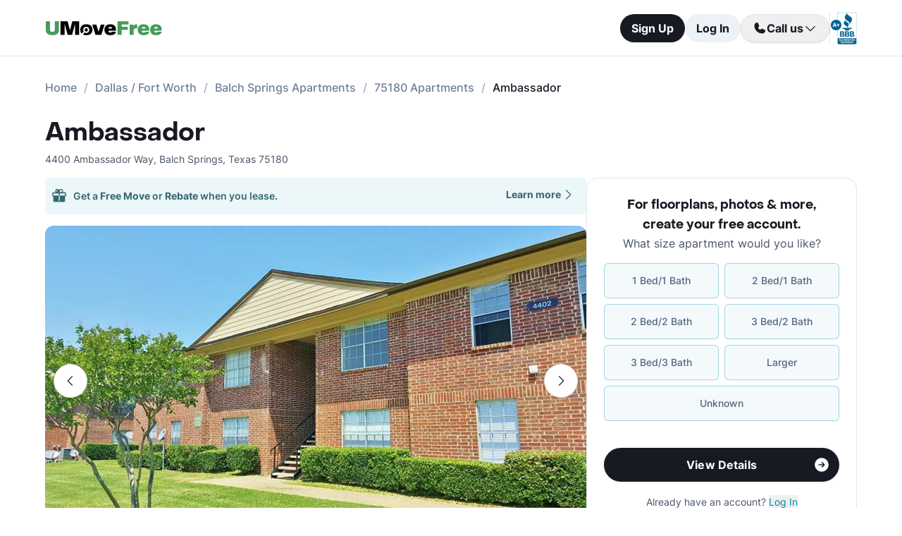

--- FILE ---
content_type: text/html; charset=utf-8
request_url: https://www.umovefree.com/Apartment/ambassador-apartments-balch-springs-tx/
body_size: 17933
content:
<!DOCTYPE html><html lang="en"><head><meta charSet="utf-8"/><meta name="viewport" content="width=device-width"/><meta property="og:locale" content="en_US"/><meta property="og:site_name" content="UMoveFree"/><link rel="shortcut icon" href="/static/favicon.ico"/><link rel="preconnect" href="https://www.googletagmanager.com"/><link rel="dns-prefetch" href="https://www.googletagmanager.com"/><link rel="preconnect" href="https://connect.facebook.net"/><link rel="dns-prefetch" href="https://connect.facebook.net"/><link rel="preconnect" href="https://www.facebook.com"/><link rel="dns-prefetch" href="https://www.facebook.com"/><link rel="preconnect" href="https://www.redditstatic.com"/><link rel="dns-prefetch" href="https://www.redditstatic.com"/><link rel="preconnect" href="https://www.umovefree.com"/><link rel="dns-prefetch" href="https://www.umovefree.com"/><title>Ambassador Balch Springs - View Floorplans, Photos &amp; More</title><meta property="og:title" content="Ambassador Balch Springs - View Floorplans, Photos &amp; More"/><meta property="og:description" content="View Floorplans, Photos, Pricing &amp; More for Ambassador Apartments in Balch Springs, TX. Plus Get a Free Move or Rebate When You Lease."/><meta property="og:url" content="https://www.umovefree.com/Apartment/ambassador-apartments-balch-springs-tx/"/><meta property="og:type" content="website"/><meta property="og:image" content="https://picturescdn.alndata.com/?pid=e9eee000-c9a1-4bd9-9e70-770ed3425344"/><meta property="og:image:alt" content="Ambassador - Balch Springs, TX - Photo 1 of 12"/><meta property="og:image:width" content="800"/><meta property="og:image:height" content="450"/><link rel="canonical" href="https://www.umovefree.com/Apartment/ambassador-apartments-balch-springs-tx/"/><meta name="description" content="View Floorplans, Photos, Pricing &amp; More for Ambassador Apartments in Balch Springs, TX. Plus Get a Free Move or Rebate When You Lease."/><link rel="preconnect" href="https://picturescdn.alndata.com"/><link rel="dns-prefetch" href="https://picturescdn.alndata.com"/><script type="application/ld+json">{"@context":"https://schema.org","@type":"Product","description":"Only 15 miles from downtown Dallas, the Ambassador offers you a relaxing small-town community in Blanch Springs. Located right off of Interstate 635 near the juncture with Interstate 20, this apartment complex gives you easy access to anywhere in the Dallas/Ft Worth area. Even though it is close to major throughways, the apartments are a peaceful retreat to return to after your daily commute. The complex offers a pool and playground for the enjoyment of its residents. It has on-site laundry facilities for your convenience. Don&apos;t worry about leaving your car out in the Texas sun as all apartments come with covered parking. They offer one, two, or three bedroom floor plans. The apartments come with extra storage space and little extra like pantries, walk-in closets and central air and heating. Come back at night and relax in front of your fireplace. The complex sits in the middle of a residential area only a block away Virgil T Irwin Park. You will find a number of eateries and shops on Elam and Pioneer Roads including Al Biernat&apos;s, one of the best restaurants in the area. The Ambassador is a pet-friendly apartment community.","image":["https://picturescdn.alndata.com/?pid=e9eee000-c9a1-4bd9-9e70-770ed3425344"],"offers":{"@type":"AggregateOffer","priceCurrency":"USD","highPrice":1550,"lowPrice":1100,"offerCount":3},"name":"Ambassador"}</script><script type="application/ld+json">{"@context":"https://schema.org","@type":"BreadcrumbList","itemListElement":[{"@type":"ListItem","position":0,"item":"https://www.umovefree.com/","name":"Home"},{"@type":"ListItem","position":1,"item":"https://www.umovefree.com/Sitemap/city-apartments-dallas-fort-worth-tx/","name":"Dallas / Fort Worth"},{"@type":"ListItem","position":2,"item":"https://www.umovefree.com/City/balch-springs-apartments-tx/","name":"Balch Springs Apartments"},{"@type":"ListItem","position":3,"item":"https://www.umovefree.com/Zipcode/75180-apartments/","name":"75180 Apartments"},{"@type":"ListItem","position":4,"name":"Ambassador"}]}</script><link rel="preload" as="image" type="image/webp" href="https://picturescdn.alndata.com/?pid=e9eee000-c9a1-4bd9-9e70-770ed3425344&amp;h=440&amp;qual=80&amp;fmt=webp" media="(max-width: 639px)"/><link rel="preload" as="image" type="image/webp" href="https://picturescdn.alndata.com/?pid=e9eee000-c9a1-4bd9-9e70-770ed3425344&amp;h=782&amp;qual=80&amp;fmt=webp" media="(min-width: 640px)"/><meta name="next-head-count" content="32"/><script id="google-tag-manager" data-nscript="beforeInteractive">window.dataLayer=window.dataLayer||[];function gtag(){dataLayer.push(arguments);}(function(w,d,s,l,i){w[l]=w[l]||[];w[l].push({'gtm.start':
        new Date().getTime(),event:'gtm.js'});var f=d.getElementsByTagName(s)[0],
        j=d.createElement(s),dl=l!='dataLayer'?'&l='+l:'';j.async=true;j.src=
        'https://www.googletagmanager.com/gtm.js?id='+i+dl;f.parentNode.insertBefore(j,f);
        })(window,document,'script','dataLayer','GTM-WWLKVL');</script><link rel="preload" href="/_next/static/css/b0f7c89190592612.css" as="style"/><link rel="stylesheet" href="/_next/static/css/b0f7c89190592612.css" data-n-g=""/><noscript data-n-css=""></noscript><script defer="" nomodule="" src="/_next/static/chunks/polyfills-42372ed130431b0a.js"></script><script src="/_next/static/chunks/webpack-52a4b65a130aec73.js" defer=""></script><script src="/_next/static/chunks/framework-629ed7689a94c2a5.js" defer=""></script><script src="/_next/static/chunks/main-14b263bbcb312a82.js" defer=""></script><script src="/_next/static/chunks/pages/_app-3dd83fdaecabed9b.js" defer=""></script><script src="/_next/static/chunks/418-e810c0658f042e4d.js" defer=""></script><script src="/_next/static/chunks/286-68bc66dd95dfcdca.js" defer=""></script><script src="/_next/static/chunks/139-7162cec6f65697bc.js" defer=""></script><script src="/_next/static/chunks/832-e6e6f7b602289035.js" defer=""></script><script src="/_next/static/chunks/294-c8b2a517a1e5f582.js" defer=""></script><script src="/_next/static/chunks/482-db5df932d6e67617.js" defer=""></script><script src="/_next/static/chunks/748-3baa928049f5467b.js" defer=""></script><script src="/_next/static/chunks/957-1f6d99d3171cb973.js" defer=""></script><script src="/_next/static/chunks/751-7aa31139ed42c204.js" defer=""></script><script src="/_next/static/chunks/pages/Apartment/%5B...slug%5D-32a742a17f910461.js" defer=""></script><script src="/_next/static/DTymKWWmf0YE8x5HJ4-4U/_buildManifest.js" defer=""></script><script src="/_next/static/DTymKWWmf0YE8x5HJ4-4U/_ssgManifest.js" defer=""></script></head><body><noscript><iframe src="https://www.googletagmanager.com/ns.html?id=GTM-WWLKVL"
            height="0" width="0" style="display:none;visibility:hidden"></iframe></noscript><div id="__next"><div class="flex h-14 w-full items-center justify-center border-b border-solid border-gray-rebrand-border bg-white font-inter antialiased md:h-20"><header class="flex w-full max-w-[1440px] flex-row items-center justify-between px-3 md:px-8 lg:px-16"><a href="/" class="self-center"><img width="100" height="12" src="/static/assets/images/new-logo-color.png" alt="UMoveFree Apartment Locators" class="md:h-[20px] md:w-[167px]"/></a><div class="flex flex-row items-center justify-center gap-2 sm:min-h-[46px]"><button class="h-8 rounded-full bg-gray-rebrand-900 px-4 text-sm font-bold text-white shadow-sm hover:opacity-80 active:opacity-50 md:h-10 md:text-base">Sign Up</button><button class="h-8 min-w-[74px] whitespace-nowrap rounded-full bg-[#EDF2F7] px-4 text-sm font-bold text-gray-rebrand-900 hover:opacity-80 active:opacity-50 md:h-10 md:text-base">Log In</button><div class="flex items-center gap-2"><div class="hidden lg:flex"><div class="relative"><button class="h-10 rounded-full border border-gray-rebrand-border px-4 text-base font-bold text-gray-rebrand-900 shadow hover:bg-[#E2E8F0]"><div class="flex items-center gap-2"><svg width="20" height="20" viewBox="0 0 20 20" fill="none" xmlns="http://www.w3.org/2000/svg"><path fill="#171923" stroke="#171923" stroke-width="0.078125" d="M13.6637 10.8481L13.6644 10.8484L17.3279 12.4107C17.328 12.4107 17.3281 12.4107 17.3282 12.4108C17.5679 12.517 17.7676 12.6968 17.8982 12.9241C18.0289 13.1514 18.0838 13.4144 18.055 13.675C17.9179 14.7204 17.4059 15.6806 16.6142 16.3769C15.8223 17.0734 14.8045 17.4586 13.7499 17.4609C7.56842 17.4608 2.53909 12.4315 2.53906 6.24999C2.5414 5.19545 2.92659 4.17764 3.62302 3.38579C4.31938 2.59402 5.27953 2.08203 6.325 1.94498C6.58557 1.91617 6.84854 1.97107 7.07583 2.10172C7.30316 2.2324 7.48298 2.43209 7.5892 2.67183C7.58923 2.67189 7.58926 2.67195 7.58928 2.67201L9.1594 6.33564C9.15941 6.33564 9.15941 6.33564 9.15941 6.33565C9.2383 6.51985 9.26993 6.72084 9.25143 6.92037C9.23293 7.11991 9.16488 7.31166 9.05347 7.47823L9.05324 7.47857L7.75636 9.46295L7.74417 9.4816L7.75402 9.50159C8.34511 10.7012 9.31907 11.6696 10.522 12.2538L10.5421 12.2636L10.5607 12.2512L12.5216 10.9465L12.5218 10.9464C12.6881 10.8343 12.8802 10.7665 13.08 10.7493C13.2798 10.7321 13.4807 10.7661 13.6637 10.8481Z"></path></svg><span>Call us</span><svg width="20" height="20" viewBox="0 0 20 20" fill="none" xmlns="http://www.w3.org/2000/svg"><path fill="#171923" fill-rule="evenodd" clip-rule="evenodd" d="M3.30806 7.05806C3.55214 6.81398 3.94786 6.81398 4.19194 7.05806L10 12.8661L15.8081 7.05806C16.0521 6.81398 16.4479 6.81398 16.6919 7.05806C16.936 7.30214 16.936 7.69786 16.6919 7.94194L10.4419 14.1919C10.1979 14.436 9.80214 14.436 9.55806 14.1919L3.30806 7.94194C3.06398 7.69786 3.06398 7.30214 3.30806 7.05806Z"></path></svg></div></button><div class="absolute right-0 top-14 z-50 flex min-w-[310px] flex-col rounded-xl border border-gray-rebrand-border bg-white shadow-md hidden"><div class="flex items-center justify-between gap-2 px-4 py-2"><span class="flex flex-col items-start"><div class="text-base font-normal text-black-rebrand">(800) 863-0603</div><div class="text-sm font-normal text-[#6A7175]">Toll Free</div></span><div><svg class="cursor-pointer active:opacity-50" width="20" height="20" viewBox="0 0 20 20" fill="none" xmlns="http://www.w3.org/2000/svg"><path d="M13.125 13.125H16.875V3.125H6.875V6.875" stroke="#171923" stroke-width="1.25" stroke-linecap="round" stroke-linejoin="round"></path><path d="M13.125 6.875H3.125V16.875H13.125V6.875Z" stroke="#171923" stroke-width="1.25" stroke-linecap="round" stroke-linejoin="round"></path></svg></div></div><div class="flex items-center justify-between gap-2 px-4 py-2"><span class="flex flex-col items-start"><div class="text-base font-normal text-black-rebrand">(214) 614-5822</div><div class="text-sm font-normal text-[#6A7175]">Dallas Area</div></span><div><svg class="cursor-pointer active:opacity-50" width="20" height="20" viewBox="0 0 20 20" fill="none" xmlns="http://www.w3.org/2000/svg"><path d="M13.125 13.125H16.875V3.125H6.875V6.875" stroke="#171923" stroke-width="1.25" stroke-linecap="round" stroke-linejoin="round"></path><path d="M13.125 6.875H3.125V16.875H13.125V6.875Z" stroke="#171923" stroke-width="1.25" stroke-linecap="round" stroke-linejoin="round"></path></svg></div></div><div class="flex items-center justify-between gap-2 px-4 py-2"><span class="flex flex-col items-start"><div class="text-base font-normal text-black-rebrand">(512) 717-3282</div><div class="text-sm font-normal text-[#6A7175]">Austin Area</div></span><div><svg class="cursor-pointer active:opacity-50" width="20" height="20" viewBox="0 0 20 20" fill="none" xmlns="http://www.w3.org/2000/svg"><path d="M13.125 13.125H16.875V3.125H6.875V6.875" stroke="#171923" stroke-width="1.25" stroke-linecap="round" stroke-linejoin="round"></path><path d="M13.125 6.875H3.125V16.875H13.125V6.875Z" stroke="#171923" stroke-width="1.25" stroke-linecap="round" stroke-linejoin="round"></path></svg></div></div><div class="flex items-center justify-between gap-2 px-4 py-2"><span class="flex flex-col items-start"><div class="text-base font-normal text-black-rebrand">(713) 589-2352</div><div class="text-sm font-normal text-[#6A7175]">Houston Metro</div></span><div><svg class="cursor-pointer active:opacity-50" width="20" height="20" viewBox="0 0 20 20" fill="none" xmlns="http://www.w3.org/2000/svg"><path d="M13.125 13.125H16.875V3.125H6.875V6.875" stroke="#171923" stroke-width="1.25" stroke-linecap="round" stroke-linejoin="round"></path><path d="M13.125 6.875H3.125V16.875H13.125V6.875Z" stroke="#171923" stroke-width="1.25" stroke-linecap="round" stroke-linejoin="round"></path></svg></div></div><div class="flex items-center justify-between gap-2 px-4 py-2"><span class="flex flex-col items-start"><div class="text-base font-normal text-black-rebrand">(210) 551-0067</div><div class="text-sm font-normal text-[#6A7175]">San Antonio Area</div></span><div><svg class="cursor-pointer active:opacity-50" width="20" height="20" viewBox="0 0 20 20" fill="none" xmlns="http://www.w3.org/2000/svg"><path d="M13.125 13.125H16.875V3.125H6.875V6.875" stroke="#171923" stroke-width="1.25" stroke-linecap="round" stroke-linejoin="round"></path><path d="M13.125 6.875H3.125V16.875H13.125V6.875Z" stroke="#171923" stroke-width="1.25" stroke-linecap="round" stroke-linejoin="round"></path></svg></div></div></div></div></div><div class="hidden w-[1px] self-stretch bg-gray-rebrand-border lg:flex"></div><img width="38" height="46" class="hidden lg:flex" src="/static/assets/images/logo-bbb.png" alt="Better Business Bureau" loading="lazy"/></div></div></header></div><main class="m-auto mt-4 w-full max-w-[1440px] px-4 font-inter text-gray-rebrand-900 antialiased md:mt-8 md:px-8 lg:px-16"><ul class="text-md text-md mb-8 hidden md:block"><li class="inline-block text-[#718096] font-medium after:mx-2.5 after:content-[&#x27;/&#x27;] after:text-[#A0AEC0] last:text-[#171923] last:after:content-[&#x27;&#x27;] hover:text-[#171923]"><a href="https://www.umovefree.com/">Home</a></li><li class="inline-block text-[#718096] font-medium after:mx-2.5 after:content-[&#x27;/&#x27;] after:text-[#A0AEC0] last:text-[#171923] last:after:content-[&#x27;&#x27;] hover:text-[#171923]"><a href="https://www.umovefree.com/Sitemap/city-apartments-dallas-fort-worth-tx/">Dallas / Fort Worth</a></li><li class="inline-block text-[#718096] font-medium after:mx-2.5 after:content-[&#x27;/&#x27;] after:text-[#A0AEC0] last:text-[#171923] last:after:content-[&#x27;&#x27;] hover:text-[#171923]"><a href="https://www.umovefree.com/City/balch-springs-apartments-tx/">Balch Springs Apartments</a></li><li class="inline-block text-[#718096] font-medium after:mx-2.5 after:content-[&#x27;/&#x27;] after:text-[#A0AEC0] last:text-[#171923] last:after:content-[&#x27;&#x27;] hover:text-[#171923]"><a href="https://www.umovefree.com/Zipcode/75180-apartments/">75180 Apartments</a></li><li class="inline-block text-[#718096] font-medium after:mx-2.5 after:content-[&#x27;/&#x27;] after:text-[#A0AEC0] last:text-[#171923] last:after:content-[&#x27;&#x27;] hover:text-[#171923]"><span>Ambassador</span></li></ul><div class="flex w-full min-w-0 flex-col-reverse sm:flex-row sm:justify-between xl:basis-2/3"><h1 class="flex font-objSans text-2xl font-semibold sm:text-4xl"><a class="cursor-text" href="https://www.umovefree.com/Apartment/ambassador-apartments-balch-springs-tx/">Ambassador</a></h1></div><div class="gap mt-0.5 text-sm text-gray-rebrand-600 sm:mt-2"><span>4400 Ambassador Way</span>,<!-- --> <span class="inline-block">Balch Springs<!-- -->, <span>Texas</span> <span>75180</span></span></div><div class="mb-10 mt-4 flex sm:flex-col lg:flex-row lg:gap-10"><div class="w-full min-w-0 md:basis-2/3"><div class="flex w-full cursor-pointer rounded-md bg-[#ECF7F9] py-3.5 pl-2 pr-4 text-[#366771] mb-4 max-sm:hidden" id="free-move-banner"><div class="flex w-full flex-col gap-1 text-sm sm:relative"><div class="flex-between flex-start flex items-center"><img width="24" height="24" src="/static/assets/svg/gift-dark-icon.svg" alt="gift" class="mr-2 inline" loading="lazy"/><p class="w-full items-center font-semibold">Get a<!-- --> <span id="imageTooltip" class="cursor-pointer font-bold">Free Move</span> <!-- -->or<!-- --> <span id="imageTooltip" class="cursor-pointer font-bold">Rebate</span> <!-- -->when you lease.</p></div><span class="flex justify-end align-middle font-bold text-[#366771] sm:absolute sm:right-0">Learn more<svg class="h-[20px] w-[20px]" fill="currentColor" xmlns="http://www.w3.org/2000/svg"><path fill-rule="evenodd" clip-rule="evenodd" d="M7.05806 3.30806C7.30214 3.06398 7.69786 3.06398 7.94194 3.30806L14.1919 9.55806C14.436 9.80214 14.436 10.1979 14.1919 10.4419L7.94194 16.6919C7.69786 16.936 7.30214 16.936 7.05806 16.6919C6.81398 16.4479 6.81398 16.0521 7.05806 15.8081L12.8661 10L7.05806 4.19194C6.81398 3.94786 6.81398 3.55214 7.05806 3.30806Z"></path></svg></span></div><div class="hidden"></div></div><div class="mb-8 flex w-full flex-col justify-center"><div class="relative z-0 mb-0 w-full self-center md:mb-2.5"><button class="left-3 absolute top-[calc(50%-16px)] z-[1] flex h-8 w-8 items-center justify-center rounded-full border border-gray-rebrand-border bg-white outline-none hover:opacity-80 active:opacity-50 sm:top-[calc(50%-24px)] sm:h-12 sm:w-12" title="Previous photo" id="left-arrow-photo"><svg class="rotate-90" width="20" height="20" viewBox="0 0 20 20" fill="none" xmlns="http://www.w3.org/2000/svg"><path fill="#171923" fill-rule="evenodd" clip-rule="evenodd" d="M3.30806 7.05806C3.55214 6.81398 3.94786 6.81398 4.19194 7.05806L10 12.8661L15.8081 7.05806C16.0521 6.81398 16.4479 6.81398 16.6919 7.05806C16.936 7.30214 16.936 7.69786 16.6919 7.94194L10.4419 14.1919C10.1979 14.436 9.80214 14.436 9.55806 14.1919L3.30806 7.94194C3.06398 7.69786 3.06398 7.30214 3.30806 7.05806Z"></path></svg></button><button class="right-3 absolute top-[calc(50%-16px)] z-[1] flex h-8 w-8 items-center justify-center rounded-full border border-gray-rebrand-border bg-white outline-none hover:opacity-80 active:opacity-50 sm:top-[calc(50%-24px)] sm:h-12 sm:w-12" title="Next photo" id="right-arrow-photo"><svg class="-rotate-90" width="20" height="20" viewBox="0 0 20 20" fill="none" xmlns="http://www.w3.org/2000/svg"><path fill="#171923" fill-rule="evenodd" clip-rule="evenodd" d="M3.30806 7.05806C3.55214 6.81398 3.94786 6.81398 4.19194 7.05806L10 12.8661L15.8081 7.05806C16.0521 6.81398 16.4479 6.81398 16.6919 7.05806C16.936 7.30214 16.936 7.69786 16.6919 7.94194L10.4419 14.1919C10.1979 14.436 9.80214 14.436 9.55806 14.1919L3.30806 7.94194C3.06398 7.69786 3.06398 7.30214 3.30806 7.05806Z"></path></svg></button><picture class="relative block h-[220px] w-full sm:h-[440px]"><source srcSet="https://picturescdn.alndata.com/?pid=e9eee000-c9a1-4bd9-9e70-770ed3425344&amp;h=440&amp;qual=80&amp;fmt=webp" media="(max-width: 639px)" type="image/webp"/><source srcSet="https://picturescdn.alndata.com/?pid=e9eee000-c9a1-4bd9-9e70-770ed3425344&amp;h=440&amp;qual=80" media="(max-width: 639px)" type="image/jpeg"/><source srcSet="https://picturescdn.alndata.com/?pid=e9eee000-c9a1-4bd9-9e70-770ed3425344&amp;h=782&amp;qual=80&amp;fmt=webp" type="image/webp"/><source srcSet="https://picturescdn.alndata.com/?pid=e9eee000-c9a1-4bd9-9e70-770ed3425344&amp;h=782&amp;qual=80" type="image/jpeg"/><img id="main-photo" height="782" src="https://picturescdn.alndata.com/?pid=e9eee000-c9a1-4bd9-9e70-770ed3425344&amp;h=782" title="136190 - Ambassador Apartments" fetchpriority="high" alt="Ambassador - Balch Springs, TX - Photo 1 of 12" loading="eager" class="h-full w-full object-cover rounded sm:rounded-xl cursor-pointer"/></picture><div class="absolute bottom-[13px] flex w-full justify-center gap-2 sm:hidden"><svg xmlns="http://www.w3.org/2000/svg" width="10" height="10" viewBox="0 0 10 10" fill="none"><circle cx="5" cy="5" r="5" fill="white"></circle></svg><svg class="opacity-50" xmlns="http://www.w3.org/2000/svg" width="10" height="10" viewBox="0 0 10 10" fill="none"><circle cx="5" cy="5" r="5" fill="white"></circle></svg><svg class="opacity-50" xmlns="http://www.w3.org/2000/svg" width="10" height="10" viewBox="0 0 10 10" fill="none"><circle cx="5" cy="5" r="5" fill="white"></circle></svg><svg class="opacity-50" xmlns="http://www.w3.org/2000/svg" width="10" height="10" viewBox="0 0 10 10" fill="none"><circle cx="5" cy="5" r="5" fill="white"></circle></svg><svg class="opacity-50" xmlns="http://www.w3.org/2000/svg" width="10" height="10" viewBox="0 0 10 10" fill="none"><circle cx="5" cy="5" r="5" fill="white"></circle></svg></div></div><div class="flex w-full overflow-x-auto"><div class="flex flex-row gap-2 pt-4"><picture class="relative h-[42px] w-[52px] flex sm:h-[52px] sm:w-[82px] border-2 border-gray-rebrand-600 rounded-lg"><source srcSet="https://picturescdn.alndata.com/?pid=e9eee000-c9a1-4bd9-9e70-770ed3425344&amp;w=82&amp;h=52&amp;qual=80&amp;fmt=webp" type="image/webp"/><source srcSet="https://picturescdn.alndata.com/?pid=e9eee000-c9a1-4bd9-9e70-770ed3425344&amp;w=82&amp;h=52&amp;qual=80" type="image/jpeg"/><img width="82" height="52" src="https://picturescdn.alndata.com/?pid=e9eee000-c9a1-4bd9-9e70-770ed3425344&amp;w=82&amp;h=52" alt="Ambassador - Balch Springs, TX - Photo 1 of 12" loading="lazy" class="h-full w-full object-cover p-[2px] sm:rounded-lg cursor-pointer rounded-lg"/></picture><picture class="relative h-[42px] w-[52px] flex sm:h-[52px] sm:w-[82px] opacity-30 rounded-lg"><source srcSet="https://picturescdn.alndata.com/?pid=a08ebddd-09d0-4e65-9bbb-2dcd6c63c732&amp;w=82&amp;h=52&amp;qual=80&amp;fmt=webp" type="image/webp"/><source srcSet="https://picturescdn.alndata.com/?pid=a08ebddd-09d0-4e65-9bbb-2dcd6c63c732&amp;w=82&amp;h=52&amp;qual=80" type="image/jpeg"/><img width="82" height="52" src="https://picturescdn.alndata.com/?pid=a08ebddd-09d0-4e65-9bbb-2dcd6c63c732&amp;w=82&amp;h=52" alt="Ambassador - Entrance - Photo 2 of 12" loading="lazy" class="h-full w-full object-cover p-[2px] sm:rounded-lg cursor-pointer rounded-lg"/></picture><picture class="relative h-[42px] w-[52px] flex sm:h-[52px] sm:w-[82px] opacity-30 rounded-lg"><source srcSet="https://picturescdn.alndata.com/?pid=8852b3f3-2106-4ae8-97a7-d1a87dd3b3ce&amp;w=82&amp;h=52&amp;qual=80&amp;fmt=webp" type="image/webp"/><source srcSet="https://picturescdn.alndata.com/?pid=8852b3f3-2106-4ae8-97a7-d1a87dd3b3ce&amp;w=82&amp;h=52&amp;qual=80" type="image/jpeg"/><img width="82" height="52" src="https://picturescdn.alndata.com/?pid=8852b3f3-2106-4ae8-97a7-d1a87dd3b3ce&amp;w=82&amp;h=52" alt="Ambassador - Exterior - Photo 3 of 12" loading="lazy" class="h-full w-full object-cover p-[2px] sm:rounded-lg cursor-pointer rounded-lg"/></picture><picture class="relative h-[42px] w-[52px] flex sm:h-[52px] sm:w-[82px] opacity-30 rounded-lg"><source srcSet="https://picturescdn.alndata.com/?pid=346bd540-f090-4376-a159-a1f98e6b2cc4&amp;w=82&amp;h=52&amp;qual=80&amp;fmt=webp" type="image/webp"/><source srcSet="https://picturescdn.alndata.com/?pid=346bd540-f090-4376-a159-a1f98e6b2cc4&amp;w=82&amp;h=52&amp;qual=80" type="image/jpeg"/><img width="82" height="52" src="https://picturescdn.alndata.com/?pid=346bd540-f090-4376-a159-a1f98e6b2cc4&amp;w=82&amp;h=52" alt="Ambassador - Exterior - Photo 4 of 12" loading="lazy" class="h-full w-full object-cover p-[2px] sm:rounded-lg cursor-pointer rounded-lg"/></picture><picture class="relative h-[42px] w-[52px] flex sm:h-[52px] sm:w-[82px] opacity-30 rounded-lg"><source srcSet="https://picturescdn.alndata.com/?pid=0e2db9bf-1cb9-4cba-acd2-5ff0b832fa30&amp;w=82&amp;h=52&amp;qual=80&amp;fmt=webp" type="image/webp"/><source srcSet="https://picturescdn.alndata.com/?pid=0e2db9bf-1cb9-4cba-acd2-5ff0b832fa30&amp;w=82&amp;h=52&amp;qual=80" type="image/jpeg"/><img width="82" height="52" src="https://picturescdn.alndata.com/?pid=0e2db9bf-1cb9-4cba-acd2-5ff0b832fa30&amp;w=82&amp;h=52" alt="Ambassador - Exterior - Photo 5 of 12" loading="lazy" class="h-full w-full object-cover p-[2px] sm:rounded-lg cursor-pointer rounded-lg"/></picture><picture class="relative h-[42px] w-[52px] flex sm:h-[52px] sm:w-[82px] opacity-30 rounded-lg"><source srcSet="https://picturescdn.alndata.com/?pid=e1f5eb01-ff86-4970-910e-ef53b978313d&amp;w=82&amp;h=52&amp;qual=80&amp;fmt=webp" type="image/webp"/><source srcSet="https://picturescdn.alndata.com/?pid=e1f5eb01-ff86-4970-910e-ef53b978313d&amp;w=82&amp;h=52&amp;qual=80" type="image/jpeg"/><img width="82" height="52" src="https://picturescdn.alndata.com/?pid=e1f5eb01-ff86-4970-910e-ef53b978313d&amp;w=82&amp;h=52" alt="Ambassador - Leasing Office - Photo 6 of 12" loading="lazy" class="h-full w-full object-cover p-[2px] sm:rounded-lg cursor-pointer rounded-lg"/></picture><picture class="relative h-[42px] w-[52px] flex sm:h-[52px] sm:w-[82px] opacity-30 rounded-lg"><source srcSet="https://picturescdn.alndata.com/?pid=8abd038a-c0d2-49b7-bc46-20bed520ad86&amp;w=82&amp;h=52&amp;qual=80&amp;fmt=webp" type="image/webp"/><source srcSet="https://picturescdn.alndata.com/?pid=8abd038a-c0d2-49b7-bc46-20bed520ad86&amp;w=82&amp;h=52&amp;qual=80" type="image/jpeg"/><img width="82" height="52" src="https://picturescdn.alndata.com/?pid=8abd038a-c0d2-49b7-bc46-20bed520ad86&amp;w=82&amp;h=52" alt="Ambassador - Pool - Photo 7 of 12" loading="lazy" class="h-full w-full object-cover p-[2px] sm:rounded-lg cursor-pointer rounded-lg"/></picture><picture class="relative h-[42px] w-[52px] flex sm:h-[52px] sm:w-[82px] opacity-30 rounded-lg"><source srcSet="https://picturescdn.alndata.com/?pid=3d8ea438-8c57-4018-98f4-813ea9bb3b95&amp;w=82&amp;h=52&amp;qual=80&amp;fmt=webp" type="image/webp"/><source srcSet="https://picturescdn.alndata.com/?pid=3d8ea438-8c57-4018-98f4-813ea9bb3b95&amp;w=82&amp;h=52&amp;qual=80" type="image/jpeg"/><img width="82" height="52" src="https://picturescdn.alndata.com/?pid=3d8ea438-8c57-4018-98f4-813ea9bb3b95&amp;w=82&amp;h=52" alt="Ambassador - Pool - Photo 8 of 12" loading="lazy" class="h-full w-full object-cover p-[2px] sm:rounded-lg cursor-pointer rounded-lg"/></picture></div></div></div><div class="flex flex-col bg-white text-gray-rebrand-600 md:rounded-2xl my-4 sm:hidden"><div class="flex h-full flex-col rounded-2xl border border-gray-rebrand-border"><div class="mb-4 flex flex-1 flex-col gap-4 px-4 pt-4 md:mb-4 md:px-6 md:pt-6"><div class=""><p class="text-center font-objSans text-lg font-bold text-gray-rebrand-900">For floorplans, photos &amp; more<!-- -->, <span class="whitespace-pre">create your free account<!-- -->.</span></p></div><div class="flex grow flex-col"><div class="text-sm text-red-600 hidden"></div><div class="flex min-h-[350px] grow flex-col"><div class="flex grow flex-col"><div class="flex grow flex-col"><div class="flex grow flex-col"><div class="mb-4 text-center">What size apartment would you like?</div><div class="grid grid-cols-2 gap-2"><button type="button" class="btn-blue last:col-start-1 last:col-end-3 text-[#56657F] hover:border-opacity-[85] hover:text-[#172B4F]"><span>1 Bed/1 Bath</span></button><button type="button" class="btn-blue last:col-start-1 last:col-end-3 text-[#56657F] hover:border-opacity-[85] hover:text-[#172B4F]"><span>2 Bed/1 Bath</span></button><button type="button" class="btn-blue last:col-start-1 last:col-end-3 text-[#56657F] hover:border-opacity-[85] hover:text-[#172B4F]"><span>2 Bed/2 Bath</span></button><button type="button" class="btn-blue last:col-start-1 last:col-end-3 text-[#56657F] hover:border-opacity-[85] hover:text-[#172B4F]"><span>3 Bed/2 Bath</span></button><button type="button" class="btn-blue last:col-start-1 last:col-end-3 text-[#56657F] hover:border-opacity-[85] hover:text-[#172B4F]"><span>3 Bed/3 Bath</span></button><button type="button" class="btn-blue last:col-start-1 last:col-end-3 text-[#56657F] hover:border-opacity-[85] hover:text-[#172B4F]"><span>Larger</span></button><button type="button" class="btn-blue last:col-start-1 last:col-end-3 text-[#56657F] hover:border-opacity-[85] hover:text-[#172B4F]"><span>Unknown</span></button></div></div><div class="relative"><button class="cursor-pointer rounded-full disabled:bg-alfa-black-5 disabled:text-alfa-black-30 disabled:shadow-none text-white font-bold bg-black-rebrand border border-transparent shadow-custom tracking-medium hover:bg-[#44474f] active:border active:border-brand h-12 px-5 py-3 text-base relative mt-4 flex w-full items-center justify-center self-end max-[340px]:text-sm"><span>View Details</span><img class="absolute right-3" alt="" src="/static/assets/svg/arrow-right-white-circle-icon.svg" width="24" height="24" loading="lazy"/></button></div></div></div></div><div class="my-3 text-sm hidden"> <span class="cursor-pointer font-bold text-black underline"></span></div><div class="mt-4 text-center"><span class="text-sm"><span>Already have an account? </span><button class="cursor-pointer text-blue-newDark hover:underline"><span>Log In</span></button></span><div class="hidden"><span class="text-sm"><span>Don&#x27;t have an account? </span><button class="cursor-pointer text-blue-newDark hover:underline"><span>Sign Up</span></button></span><div class="flex flex-col hidden"><span><span class="text-sm">Not you? </span><button class="text-sm font-medium underline"><span>Sign up with a new email.</span></button></span></div></div></div></div></div><div class="rounded-b-2xl bg-white px-4 py-4 text-xs md:bg-[#F6F7F9] md:px-6 md:pb-6"><ul class="flex flex-col gap-1 md:gap-2"><li><img width="16" height="16" src="/static/assets/svg/check-small-circle-icon.svg" alt="" loading="lazy" class="mr-2 inline-block"/>Search over<!-- --> <span id="tooltip-96-texas-apartments" class="border-b border-gray-rebrand-600">96% of Texas Apartments</span></li><li><img width="16" height="16" src="/static/assets/svg/check-small-circle-icon.svg" alt="" loading="lazy" class="mr-2 inline-block"/>Get up to a<!-- --> <span id="tooltip-free-move-rebate" class="border-b border-gray-rebrand-600">Free Move</span> <!-- -->or<!-- --> <span id="tooltip-free-move-rebate" class="border-b border-gray-rebrand-600">$200 Rebate</span></li><li><img width="16" height="16" src="/static/assets/svg/check-small-circle-icon.svg" alt="" loading="lazy" class="mr-2 inline-block"/>We value your<!-- --> <span id="tooltip-privacy" class="border-b border-gray-700">privacy.</span></li></ul><div class="hidden"></div><div class="hidden"></div><div class="hidden"></div></div></div></div><div class="flex w-full cursor-pointer rounded-md bg-[#ECF7F9] py-3.5 pl-2 pr-4 text-[#366771] sm:hidden" id="free-move-banner"><div class="flex w-full flex-col gap-1 text-sm sm:relative"><div class="flex-between flex-start flex items-center"><img width="24" height="24" src="/static/assets/svg/gift-dark-icon.svg" alt="gift" class="mr-2 inline" loading="lazy"/><p class="w-full items-center font-semibold">Get a<!-- --> <span id="imageTooltip" class="cursor-pointer font-bold">Free Move</span> <!-- -->or<!-- --> <span id="imageTooltip" class="cursor-pointer font-bold">Rebate</span> <!-- -->when you lease.</p></div><span class="flex justify-end align-middle font-bold text-[#366771] sm:absolute sm:right-0">Learn more<svg class="h-[20px] w-[20px]" fill="currentColor" xmlns="http://www.w3.org/2000/svg"><path fill-rule="evenodd" clip-rule="evenodd" d="M7.05806 3.30806C7.30214 3.06398 7.69786 3.06398 7.94194 3.30806L14.1919 9.55806C14.436 9.80214 14.436 10.1979 14.1919 10.4419L7.94194 16.6919C7.69786 16.936 7.30214 16.936 7.05806 16.6919C6.81398 16.4479 6.81398 16.0521 7.05806 15.8081L12.8661 10L7.05806 4.19194C6.81398 3.94786 6.81398 3.55214 7.05806 3.30806Z"></path></svg></span></div><div class="hidden"></div></div><section class="mb-8 mt-6 md:mb-16"><div class="flex justify-between"><h2 class="inline-block font-objSans text-xl font-bold md:text-3xl">Floorplans &amp; Pricing</h2><button class="cursor-pointer items-center justify-center rounded-full disabled:bg-alfa-black-5 disabled:text-alfa-black-30 disabled:shadow-none text-white font-bold bg-black-rebrand border border-transparent shadow-custom tracking-medium hover:bg-[#44474f] active:border active:border-brand min-h-10 px-4 py-2 text-base hidden md:flex"><span class="truncate max-sm:max-w-[90%]">View All</span><img class="absolute right-3 ml-2 sm:static md:h-5 md:w-5" alt="arrow right" src="/static/assets/svg/arrow-right-white-circle-icon.svg" width="24" height="24" loading="lazy"/></button></div><div class="mt-2 sm:mt-4"><ul class="flex flex-nowrap gap-2 overflow-x-auto overflow-y-hidden border-b border-b-gray-60 font-inter"><li class="flex shrink-0 cursor-pointer flex-col rounded text-sm text-gray-rebrand-600 font-bold text-gray-rebrand-900"><span class="flex flex-col px-2 pb-5 pt-4"><h3>All</h3><span class="invisible h-0 font-bold">All</span></span><div class="mb-[-1px] h-[3px] rounded border border-[#4E92A0] bg-[#4E92A0]"></div></li><li class="flex shrink-0 cursor-pointer flex-col rounded text-sm text-gray-rebrand-600"><span class="flex flex-col px-2 pb-5 pt-4"><h3>1 bed</h3><span class="invisible h-0 font-bold">1 bed</span></span></li><li class="flex shrink-0 cursor-pointer flex-col rounded text-sm text-gray-rebrand-600"><span class="flex flex-col px-2 pb-5 pt-4"><h3>2 beds</h3><span class="invisible h-0 font-bold">2 beds</span></span></li><li class="flex shrink-0 cursor-pointer flex-col rounded text-sm text-gray-rebrand-600"><span class="flex flex-col px-2 pb-5 pt-4"><h3>3 beds</h3><span class="invisible h-0 font-bold">3 beds</span></span></li></ul><table class="w-full table-auto max-sm:hidden"><tbody class="text-base text-gray-rebrand-600"><tr class="cursor-pointer border-b border-dashed border-b-gray-200 hover:bg-gray-10"><td class="h-20 w-[52px]"><picture class="relative block h-8 w-8"><source srcSet="https://picturescdn.alndata.com/?pid=ce57b89e-6a11-417a-89fb-e4bbfff1fed8&amp;h=24&amp;qual=70&amp;fmt=webp" type="image/webp"/><source srcSet="https://picturescdn.alndata.com/?pid=ce57b89e-6a11-417a-89fb-e4bbfff1fed8&amp;h=24&amp;qual=70" type="image/jpeg"/><img height="24" title="A floor plan 606 sq. ft.&quot;" src="https://picturescdn.alndata.com/?pid=ce57b89e-6a11-417a-89fb-e4bbfff1fed8&amp;h=24" alt="606 sq. ft. A floor plan" loading="lazy" class="h-full w-full object-cover"/></picture></td><td class="text-rebrand-900 h-20 break-words font-bold">A</td><td class="h-20 whitespace-normal break-words pl-2 xl:pl-2.5">1/1</td><td class="h-20 pl-2 text-right xl:whitespace-nowrap xl:pl-2.5">606<!-- --> sqft</td><td class="h-20 px-2 text-right xl:whitespace-nowrap xl:px-2.5">Call for Pricing</td><td class="h-20 w-1 pl-2 text-right max-lg:whitespace-nowrap xl:whitespace-nowrap xl:pl-2.5"><button id="check-availability-floor-0" class="inline-flex cursor-pointer items-center justify-center rounded-full font-medium disabled:bg-alfa-black-5 disabled:text-alfa-black-30 disabled:shadow-none text-gray-rebrand-900 bg-white border border-gray-rebrand-border shadow-custom tracking-medium hover:bg-[#E2E8F0] active:text-gray-rebrand-900 active:bg-white active:border-brand min-h-10 px-4 py-2 text-base">Check Availability</button></td></tr><tr class="cursor-pointer border-b border-dashed border-b-gray-200 hover:bg-gray-10"><td class="h-20 w-[52px]"><picture class="relative block h-8 w-8"><source srcSet="https://picturescdn.alndata.com/?pid=dc48fcc3-98f3-4924-a8eb-c4df64896571&amp;h=24&amp;qual=70&amp;fmt=webp" type="image/webp"/><source srcSet="https://picturescdn.alndata.com/?pid=dc48fcc3-98f3-4924-a8eb-c4df64896571&amp;h=24&amp;qual=70" type="image/jpeg"/><img height="24" title="B floor plan 808 sq. ft.&quot;" src="https://picturescdn.alndata.com/?pid=dc48fcc3-98f3-4924-a8eb-c4df64896571&amp;h=24" alt="808 sq. ft. B floor plan" loading="lazy" class="h-full w-full object-cover"/></picture></td><td class="text-rebrand-900 h-20 break-words font-bold">B</td><td class="h-20 whitespace-normal break-words pl-2 xl:pl-2.5">2/2</td><td class="h-20 pl-2 text-right xl:whitespace-nowrap xl:pl-2.5">808<!-- --> sqft</td><td class="h-20 px-2 text-right xl:whitespace-nowrap xl:px-2.5">Call for Pricing</td><td class="h-20 w-1 pl-2 text-right max-lg:whitespace-nowrap xl:whitespace-nowrap xl:pl-2.5"><button id="check-availability-floor-1" class="inline-flex cursor-pointer items-center justify-center rounded-full font-medium disabled:bg-alfa-black-5 disabled:text-alfa-black-30 disabled:shadow-none text-gray-rebrand-900 bg-white border border-gray-rebrand-border shadow-custom tracking-medium hover:bg-[#E2E8F0] active:text-gray-rebrand-900 active:bg-white active:border-brand min-h-10 px-4 py-2 text-base">Check Availability</button></td></tr><tr class="cursor-pointer border-b border-dashed border-b-gray-200 hover:bg-gray-10"><td class="h-20 w-[52px]"><picture class="relative block h-8 w-8"><source srcSet="https://picturescdn.alndata.com/?pid=68373ceb-38cb-4f29-a364-9af170ecd563&amp;h=24&amp;qual=70&amp;fmt=webp" type="image/webp"/><source srcSet="https://picturescdn.alndata.com/?pid=68373ceb-38cb-4f29-a364-9af170ecd563&amp;h=24&amp;qual=70" type="image/jpeg"/><img height="24" title="C floor plan 1,011 sq. ft.&quot;" src="https://picturescdn.alndata.com/?pid=68373ceb-38cb-4f29-a364-9af170ecd563&amp;h=24" alt="1,011 sq. ft. C floor plan" loading="lazy" class="h-full w-full object-cover"/></picture></td><td class="text-rebrand-900 h-20 break-words font-bold">C</td><td class="h-20 whitespace-normal break-words pl-2 xl:pl-2.5">3/2</td><td class="h-20 pl-2 text-right xl:whitespace-nowrap xl:pl-2.5">1,011<!-- --> sqft</td><td class="h-20 px-2 text-right xl:whitespace-nowrap xl:px-2.5">Call for Pricing</td><td class="h-20 w-1 pl-2 text-right max-lg:whitespace-nowrap xl:whitespace-nowrap xl:pl-2.5"><button id="check-availability-floor-2" class="inline-flex cursor-pointer items-center justify-center rounded-full font-medium disabled:bg-alfa-black-5 disabled:text-alfa-black-30 disabled:shadow-none text-gray-rebrand-900 bg-white border border-gray-rebrand-border shadow-custom tracking-medium hover:bg-[#E2E8F0] active:text-gray-rebrand-900 active:bg-white active:border-brand min-h-10 px-4 py-2 text-base">Check Availability</button></td></tr></tbody></table><div class="mt-4 rounded border border-gray-200 sm:hidden"><div class="flex flex-row items-center justify-between border-b border-gray-200 px-4 py-3 last:border-0" id="floor-plan-row-0"><div class="basis-2/3"><div class="flex flex-row"><picture class="relative block mr-2 h-7 w-7"><source srcSet="https://picturescdn.alndata.com/?pid=ce57b89e-6a11-417a-89fb-e4bbfff1fed8&amp;h=24&amp;qual=70&amp;fmt=webp" type="image/webp"/><source srcSet="https://picturescdn.alndata.com/?pid=ce57b89e-6a11-417a-89fb-e4bbfff1fed8&amp;h=24&amp;qual=70" type="image/jpeg"/><img height="24" title="A floor plan 606 sq. ft.&quot;" src="https://picturescdn.alndata.com/?pid=ce57b89e-6a11-417a-89fb-e4bbfff1fed8&amp;h=24" alt="606 sq. ft. A floor plan" loading="lazy" class="h-full w-full object-cover rounded"/></picture><span class="text-rebrand-900 text-base font-semibold"><span>Call for Pricing</span></span></div><span class="mt-1 flex flex-wrap items-center gap-2 text-sm text-gray-rebrand-600"><span>A</span><span>1/1</span><span>606 sqft</span></span></div><button id="check-availability-0" class="inline-flex cursor-pointer items-center justify-center rounded-full font-medium disabled:bg-alfa-black-5 disabled:text-alfa-black-30 disabled:shadow-none text-blue-newDark tracking-medium !p-0 min-h-10 px-4 py-2 text-base basis-1/3">Check Availability</button></div><div class="flex flex-row items-center justify-between border-b border-gray-200 px-4 py-3 last:border-0" id="floor-plan-row-1"><div class="basis-2/3"><div class="flex flex-row"><picture class="relative block mr-2 h-7 w-7"><source srcSet="https://picturescdn.alndata.com/?pid=dc48fcc3-98f3-4924-a8eb-c4df64896571&amp;h=24&amp;qual=70&amp;fmt=webp" type="image/webp"/><source srcSet="https://picturescdn.alndata.com/?pid=dc48fcc3-98f3-4924-a8eb-c4df64896571&amp;h=24&amp;qual=70" type="image/jpeg"/><img height="24" title="B floor plan 808 sq. ft.&quot;" src="https://picturescdn.alndata.com/?pid=dc48fcc3-98f3-4924-a8eb-c4df64896571&amp;h=24" alt="808 sq. ft. B floor plan" loading="lazy" class="h-full w-full object-cover rounded"/></picture><span class="text-rebrand-900 text-base font-semibold"><span>Call for Pricing</span></span></div><span class="mt-1 flex flex-wrap items-center gap-2 text-sm text-gray-rebrand-600"><span>B</span><span>2/2</span><span>808 sqft</span></span></div><button id="check-availability-1" class="inline-flex cursor-pointer items-center justify-center rounded-full font-medium disabled:bg-alfa-black-5 disabled:text-alfa-black-30 disabled:shadow-none text-blue-newDark tracking-medium !p-0 min-h-10 px-4 py-2 text-base basis-1/3">Check Availability</button></div><div class="flex flex-row items-center justify-between border-b border-gray-200 px-4 py-3 last:border-0" id="floor-plan-row-2"><div class="basis-2/3"><div class="flex flex-row"><picture class="relative block mr-2 h-7 w-7"><source srcSet="https://picturescdn.alndata.com/?pid=68373ceb-38cb-4f29-a364-9af170ecd563&amp;h=24&amp;qual=70&amp;fmt=webp" type="image/webp"/><source srcSet="https://picturescdn.alndata.com/?pid=68373ceb-38cb-4f29-a364-9af170ecd563&amp;h=24&amp;qual=70" type="image/jpeg"/><img height="24" title="C floor plan 1,011 sq. ft.&quot;" src="https://picturescdn.alndata.com/?pid=68373ceb-38cb-4f29-a364-9af170ecd563&amp;h=24" alt="1,011 sq. ft. C floor plan" loading="lazy" class="h-full w-full object-cover rounded"/></picture><span class="text-rebrand-900 text-base font-semibold"><span>Call for Pricing</span></span></div><span class="mt-1 flex flex-wrap items-center gap-2 text-sm text-gray-rebrand-600"><span>C</span><span>3/2</span><span>1,011 sqft</span></span></div><button id="check-availability-2" class="inline-flex cursor-pointer items-center justify-center rounded-full font-medium disabled:bg-alfa-black-5 disabled:text-alfa-black-30 disabled:shadow-none text-blue-newDark tracking-medium !p-0 min-h-10 px-4 py-2 text-base basis-1/3">Check Availability</button></div></div><div class="mt-4 w-full text-sm text-gray-600"><span><b class="text-brand">*</b> Pricing Disclaimer: <!-- -->The most recent pricing we have available for this property ranged from $1,100 to $1,550 per month. This may be outdated, so please call the property to confirm current pricing.</span></div></div><div class="relative mt-4 text-center md:mt-8 md:hidden"><button class="inline-flex cursor-pointer items-center justify-center rounded-full disabled:bg-alfa-black-5 disabled:text-alfa-black-30 disabled:shadow-none text-white bg-black-rebrand border border-transparent shadow-custom tracking-medium hover:bg-[#44474f] active:border active:border-brand h-12 px-5 py-3 text-sm font-bold shadow-sm max-sm:flex max-sm:w-full max-sm:items-center max-sm:justify-center"><span class="truncate max-sm:max-w-[90%]">View All</span><img class="absolute right-3 ml-2 sm:static md:h-5 md:w-5" alt="arrow right" src="/static/assets/svg/arrow-right-white-circle-icon.svg" width="24" height="24" loading="lazy"/></button></div></section><section class="mb-8 md:mb-16"><div class="flex justify-between"><h2 class="inline-block font-objSans text-xl font-bold md:text-3xl">Amenities &amp; Features</h2><button class="cursor-pointer items-center justify-center rounded-full disabled:bg-alfa-black-5 disabled:text-alfa-black-30 disabled:shadow-none text-white font-bold bg-black-rebrand border border-transparent shadow-custom tracking-medium hover:bg-[#44474f] active:border active:border-brand min-h-10 px-4 py-2 text-base hidden md:flex"><span class="truncate max-sm:max-w-[90%]">View All</span><img class="absolute right-3 ml-2 sm:static md:h-5 md:w-5" alt="arrow right" src="/static/assets/svg/arrow-right-white-circle-icon.svg" width="24" height="24" loading="lazy"/></button></div><ul class="mt-1 flex w-full list-none flex-col sm:flex-row sm:flex-wrap md:mt-5"><li class="mt-3 flex items-start sm:basis-1/2 md:basis-1/3"><img width="20" height="20" src="/static/assets/svg/check-icon.svg" alt="check" loading="lazy"/><span class="ml-1.5 text-gray-rebrand-600">Playground</span></li><li class="mt-3 flex items-start sm:basis-1/2 md:basis-1/3"><img width="20" height="20" src="/static/assets/svg/check-icon.svg" alt="check" loading="lazy"/><span class="ml-1.5 text-gray-rebrand-600">Satellite</span></li><li class="mt-3 flex items-start sm:basis-1/2 md:basis-1/3"><img width="20" height="20" src="/static/assets/svg/check-icon.svg" alt="check" loading="lazy"/><span class="ml-1.5 text-gray-rebrand-600">Video Surveillance</span></li><li class="mt-3 flex items-start sm:basis-1/2 md:basis-1/3"><img width="20" height="20" src="/static/assets/svg/check-icon.svg" alt="check" loading="lazy"/><span class="ml-1.5 text-gray-rebrand-600">Wall-Wall Carpeting*</span></li><li class="mt-3 flex items-start sm:basis-1/2 md:basis-1/3"><img width="20" height="20" src="/static/assets/svg/check-icon.svg" alt="check" loading="lazy"/><span class="ml-1.5 text-gray-rebrand-600">Fiber Optic Cable</span></li><li class="mt-3 flex items-start sm:basis-1/2 md:basis-1/3"><img width="20" height="20" src="/static/assets/svg/check-icon.svg" alt="check" loading="lazy"/><span class="ml-1.5 text-gray-rebrand-600">Tenant Trash-Property</span></li><li class="mt-3 flex items-start sm:basis-1/2 md:basis-1/3"><img width="20" height="20" src="/static/assets/svg/check-icon.svg" alt="check" loading="lazy"/><span class="ml-1.5 text-gray-rebrand-600">Pantry</span></li><li class="mt-3 flex items-start sm:basis-1/2 md:basis-1/3"><img width="20" height="20" src="/static/assets/svg/check-icon.svg" alt="check" loading="lazy"/><span class="ml-1.5 text-gray-rebrand-600">Granite/Stone Countertops*</span></li><li class="mt-3 flex items-start sm:basis-1/2 md:basis-1/3"><img width="20" height="20" src="/static/assets/svg/check-icon.svg" alt="check" loading="lazy"/><span class="ml-1.5 text-gray-rebrand-600">Mini Blinds</span></li><li class="mt-3 flex items-start sm:basis-1/2 md:basis-1/3"><img width="20" height="20" src="/static/assets/svg/check-icon.svg" alt="check" loading="lazy"/><span class="ml-1.5 text-gray-rebrand-600">Walk-in Closets</span></li><li class="mt-3 flex items-start sm:basis-1/2 md:basis-1/3"><img width="20" height="20" src="/static/assets/svg/check-icon.svg" alt="check" loading="lazy"/><span class="ml-1.5 text-gray-rebrand-600">Near Transit</span></li><li class="mt-3 flex items-start sm:basis-1/2 md:basis-1/3"><img width="20" height="20" src="/static/assets/svg/check-icon.svg" alt="check" loading="lazy"/><span class="ml-1.5 text-gray-rebrand-600">Dog Park</span></li><li class="mt-3 flex items-start sm:basis-1/2 md:basis-1/3"><img width="20" height="20" src="/static/assets/svg/check-icon.svg" alt="check" loading="lazy"/><span class="ml-1.5 text-gray-rebrand-600">W/D Connections*</span></li><li class="mt-3 flex items-start sm:basis-1/2 md:basis-1/3"><img width="20" height="20" src="/static/assets/svg/check-icon.svg" alt="check" loading="lazy"/><span class="ml-1.5 text-gray-rebrand-600">Tenant Electric-City/Utility</span></li><li class="mt-3 flex items-start sm:basis-1/2 md:basis-1/3"><img width="20" height="20" src="/static/assets/svg/check-icon.svg" alt="check" loading="lazy"/><span class="ml-1.5 text-gray-rebrand-600">1 Laundry Room</span></li><li class="mt-3 flex items-start sm:basis-1/2 md:basis-1/3"><img width="20" height="20" src="/static/assets/svg/check-icon.svg" alt="check" loading="lazy"/><span class="ml-1.5 text-gray-rebrand-600">Grill(s)</span></li><li class="mt-3 flex items-start sm:basis-1/2 md:basis-1/3"><img width="20" height="20" src="/static/assets/svg/check-icon.svg" alt="check" loading="lazy"/><span class="ml-1.5 text-gray-rebrand-600">Dishwashers</span></li><li class="mt-3 flex items-start sm:basis-1/2 md:basis-1/3"><img width="20" height="20" src="/static/assets/svg/check-icon.svg" alt="check" loading="lazy"/><span class="ml-1.5 text-gray-rebrand-600">Tenant Cable-City/Utility</span></li><li class="mt-3 flex items-start sm:basis-1/2 md:basis-1/3"><img width="20" height="20" src="/static/assets/svg/check-icon.svg" alt="check" loading="lazy"/><span class="ml-1.5 text-gray-rebrand-600">Tenant Water-Property</span></li><li class="mt-3 flex items-start sm:basis-1/2 md:basis-1/3"><img width="20" height="20" src="/static/assets/svg/check-icon.svg" alt="check" loading="lazy"/><span class="ml-1.5 text-gray-rebrand-600">1 Pool</span></li><li class="mt-3 flex items-start sm:basis-1/2 md:basis-1/3"><img width="20" height="20" src="/static/assets/svg/check-icon.svg" alt="check" loading="lazy"/><span class="ml-1.5 text-gray-rebrand-600">Ceiling Fans</span></li><li class="mt-3 flex items-start sm:basis-1/2 md:basis-1/3"><img width="20" height="20" src="/static/assets/svg/check-icon.svg" alt="check" loading="lazy"/><span class="ml-1.5 text-gray-rebrand-600">Insurance Required</span></li><li class="mt-3 flex items-start sm:basis-1/2 md:basis-1/3"><img width="20" height="20" src="/static/assets/svg/check-icon.svg" alt="check" loading="lazy"/><span class="ml-1.5 text-gray-rebrand-600">Package Delivery</span></li><li class="mt-3 flex items-start sm:basis-1/2 md:basis-1/3"><img width="20" height="20" src="/static/assets/svg/check-icon.svg" alt="check" loading="lazy"/><span class="ml-1.5 text-gray-rebrand-600">Covered Parking ($30.00)</span></li><li class="mt-3 flex items-start sm:basis-1/2 md:basis-1/3"><img width="20" height="20" src="/static/assets/svg/check-icon.svg" alt="check" loading="lazy"/><span class="ml-1.5 text-gray-rebrand-600">Air Conditioning Notes: Central</span></li><li class="mt-3 flex items-start sm:basis-1/2 md:basis-1/3" id="amenities-features-view-more"><img width="20" height="20" src="/static/assets/svg/check-icon.svg" alt="check" loading="lazy"/><span class="ml-1.5 cursor-pointer font-medium text-orange hover:underline">View More...</span></li></ul><div class="relative mt-4 text-center md:mt-8 md:hidden"><button class="inline-flex cursor-pointer items-center justify-center rounded-full disabled:bg-alfa-black-5 disabled:text-alfa-black-30 disabled:shadow-none text-white bg-black-rebrand border border-transparent shadow-custom tracking-medium hover:bg-[#44474f] active:border active:border-brand h-12 px-5 py-3 text-sm font-bold shadow-sm max-sm:flex max-sm:w-full max-sm:items-center max-sm:justify-center"><span class="truncate max-sm:max-w-[90%]">View All</span><img class="absolute right-3 ml-2 sm:static md:h-5 md:w-5" alt="arrow right" src="/static/assets/svg/arrow-right-white-circle-icon.svg" width="24" height="24" loading="lazy"/></button></div></section><section class="mb-8 md:mb-16"><div class="flex justify-between"><p class="inline-block font-objSans text-xl font-bold md:text-3xl">Property Details</p><button class="cursor-pointer items-center justify-center rounded-full disabled:bg-alfa-black-5 disabled:text-alfa-black-30 disabled:shadow-none text-white font-bold bg-black-rebrand border border-transparent shadow-custom tracking-medium hover:bg-[#44474f] active:border active:border-brand min-h-10 px-4 py-2 text-base hidden md:flex"><span class="truncate max-sm:max-w-[90%]">View All</span><img class="absolute right-3 ml-2 sm:static md:h-5 md:w-5" alt="arrow right" src="/static/assets/svg/arrow-right-white-circle-icon.svg" width="24" height="24" loading="lazy"/></button></div><div class="mt-4 grid gap-3 sm:mt-6 sm:gap-5"><div class="overflow-hidden rounded-lg border border-gray-rebrand-border sm:rounded-2xl"><div class="flex justify-between rounded-lg bg-white-rebrand p-3 text-lg font-semibold sm:rounded-t-2xl md:p-4" id="parking"><div class="flex items-center"><img width="24" height="24" src="/static/assets/svg/parking-icon.svg" alt="" class="mr-2" loading="lazy"/><h2 class="text-lg text-gray-rebrand-900">Parking</h2></div><div class="block md:hidden"><svg class="h-6 w-6 text-gray-900" fill="none" xmlns="http://www.w3.org/2000/svg"><path d="M4.5 15L12 7.5L19.5 15" stroke="currentColor" stroke-width="1.5" stroke-linecap="round" stroke-linejoin="round"></path></svg></div></div><div class="grid transition-[grid-template-rows] duration-500 grid-rows-[1fr]"><div class="overflow-hidden"><div class="flex flex-col gap-2 border-t border-gray-rebrand-border p-4"><div class="flex justify-between gap-2"><span class="flex shrink-0 text-gray-rebrand-600">Covered</span><span class="text-right text-gray-rebrand-900">$30.00</span></div><div class="cursor-pointer font-medium text-orange hover:underline"><span id="parking-view-more">View More...</span></div></div></div></div></div><div class="overflow-hidden rounded-lg border border-gray-rebrand-border sm:rounded-2xl"><div class="flex justify-between rounded-lg bg-white-rebrand p-3 text-lg font-semibold sm:rounded-t-2xl md:p-4" id="pet-policies"><div class="flex items-center"><img width="24" height="24" src="/static/assets/svg/pet-policy-icon.svg" alt="" class="mr-2" loading="lazy"/><h2 class="text-lg text-gray-rebrand-900">Pet Policies</h2></div><div class="block md:hidden"><svg class="h-6 w-6 text-gray-900" fill="none" xmlns="http://www.w3.org/2000/svg"><path d="M4.5 15L12 7.5L19.5 15" stroke="currentColor" stroke-width="1.5" stroke-linecap="round" stroke-linejoin="round"></path></svg></div></div><div class="grid transition-[grid-template-rows] duration-500 grid-rows-[1fr]"><div class="overflow-hidden"><div class="flex flex-col gap-2 border-t border-gray-rebrand-border p-4"><div class="flex justify-between gap-2"><span class="flex shrink-0 text-gray-rebrand-600">Pet Allowed</span><span class="text-right text-gray-rebrand-900">Cats and Dogs</span></div><div class="flex justify-between gap-2"><span class="flex shrink-0 text-gray-rebrand-600">Limit</span><span class="text-right text-gray-rebrand-900">1 Pet Max</span></div><div class="flex justify-between gap-2"><span class="flex shrink-0 text-gray-rebrand-600">Max Weight</span><span class="text-right text-gray-rebrand-900">30 lbs. Max</span></div><div class="flex justify-between gap-2"><span class="flex shrink-0 text-gray-rebrand-600">Restrictions</span><span class="text-right text-gray-rebrand-900">Breed  Apply</span></div><div class="flex justify-between gap-2"><span class="flex shrink-0 text-gray-rebrand-600">Deposit</span><span class="text-right text-gray-rebrand-900">$400 Pet</span></div><div class="flex justify-between gap-2"><span class="flex shrink-0 text-gray-rebrand-600">Pet Fee</span><span class="text-right text-gray-rebrand-900">$200 Non Refund.</span></div><div class="flex justify-between gap-2"><span class="flex shrink-0 text-gray-rebrand-600">Pet Rent</span><span class="text-right text-gray-rebrand-900">$25/mo</span></div><div class="cursor-pointer font-medium text-orange hover:underline"><span id="pet-policies-view-more">View More...</span></div></div></div></div></div><div class="overflow-hidden rounded-lg border border-gray-rebrand-border sm:rounded-2xl"><div class="flex justify-between rounded-lg bg-white-rebrand p-3 text-lg font-semibold sm:rounded-t-2xl md:p-4" id="school-information"><div class="flex items-center"><img width="24" height="24" src="/static/assets/svg/school-icon.svg" alt="" class="mr-2" loading="lazy"/><h2 class="text-lg text-gray-rebrand-900">School Information</h2></div><div class="block md:hidden"><svg class="h-6 w-6 text-gray-900" fill="none" xmlns="http://www.w3.org/2000/svg"><path d="M4.5 15L12 7.5L19.5 15" stroke="currentColor" stroke-width="1.5" stroke-linecap="round" stroke-linejoin="round"></path></svg></div></div><div class="grid transition-[grid-template-rows] duration-500 grid-rows-[1fr]"><div class="overflow-hidden"><div class="flex flex-col gap-2 border-t border-gray-rebrand-border p-4"><div class="flex justify-between gap-2"><span class="flex shrink-0 text-gray-rebrand-600">District</span><span class="text-right text-gray-rebrand-900">Dallas ISD</span></div><div class="flex justify-between gap-2"><span class="flex shrink-0 text-gray-rebrand-600">Elementary</span><span class="text-right text-gray-rebrand-900">Richard Lagow El</span></div><div class="flex justify-between gap-2"><span class="flex shrink-0 text-gray-rebrand-600">Middle</span><span class="text-right text-gray-rebrand-900">E B Comstock</span></div><div class="flex justify-between gap-2"><span class="flex shrink-0 text-gray-rebrand-600">High</span><span class="text-right text-gray-rebrand-900">H Grady Spruce H S</span></div><div class="cursor-pointer font-medium text-orange hover:underline"><span id="school-information-view-more">View More...</span></div></div></div></div></div><div class="overflow-hidden rounded-lg border border-gray-rebrand-border sm:rounded-2xl"><div class="flex justify-between rounded-lg bg-white-rebrand p-3 text-lg font-semibold sm:rounded-t-2xl md:p-4" id="other-information"><div class="flex items-center"><img width="24" height="24" src="/static/assets/svg/other-icon.svg" alt="" class="mr-2" loading="lazy"/><h2 class="text-lg text-gray-rebrand-900">Other Information</h2></div><div class="block md:hidden"><svg class="h-6 w-6 text-gray-900" fill="none" xmlns="http://www.w3.org/2000/svg"><path d="M4.5 15L12 7.5L19.5 15" stroke="currentColor" stroke-width="1.5" stroke-linecap="round" stroke-linejoin="round"></path></svg></div></div><div class="grid transition-[grid-template-rows] duration-500 grid-rows-[1fr]"><div class="overflow-hidden"><div class="flex flex-col gap-2 border-t border-gray-rebrand-border p-4"><div class="flex justify-between gap-2"><span class="flex shrink-0 text-gray-rebrand-600">Sub market</span><span class="text-right text-gray-rebrand-900">Mesquite - Balch Springs</span></div><div class="flex justify-between gap-2"><span class="flex shrink-0 text-gray-rebrand-600">Stories</span><span class="text-right text-gray-rebrand-900">2</span></div><div class="flex justify-between gap-2"><span class="flex shrink-0 text-gray-rebrand-600">App Fee</span><span class="text-right text-gray-rebrand-900">$50</span></div><div class="flex justify-between gap-2"><span class="flex shrink-0 text-gray-rebrand-600">County</span><span class="text-right text-gray-rebrand-900">Dallas</span></div><div class="flex justify-between gap-2"><span class="flex shrink-0 text-gray-rebrand-600">Units</span><span class="text-right text-gray-rebrand-900">136</span></div><div class="flex justify-between gap-2"><span class="flex shrink-0 text-gray-rebrand-600">Hours</span><span class="text-right text-gray-rebrand-900">MF 8:30-5:30, SA 10:30-2:30</span></div><div class="flex justify-between gap-2"><span class="flex shrink-0 text-gray-rebrand-600">Lease Terms</span><span class="text-right text-gray-rebrand-900">12</span></div><div class="flex justify-between gap-2"><span class="flex shrink-0 text-gray-rebrand-600">Transit</span><span class="text-right text-gray-rebrand-900">Near</span></div><div class="flex justify-between gap-2"><span class="flex shrink-0 text-gray-rebrand-600">Occupancy</span><span class="text-right text-gray-rebrand-900">91%</span></div><div class="flex justify-between gap-2"><span class="flex shrink-0 text-gray-rebrand-600">Management</span><span class="text-right text-gray-rebrand-900">Devonshire Real Estate</span></div><div class="flex justify-between gap-2"><span class="flex shrink-0 text-gray-rebrand-600">Year Built</span><span class="text-right text-gray-rebrand-900">1985</span></div><div class="cursor-pointer font-medium text-orange hover:underline"><span id="other-information-view-more">View More...</span></div></div></div></div></div></div><div class="relative mt-4 text-center md:mt-8 md:hidden"><button class="inline-flex cursor-pointer items-center justify-center rounded-full disabled:bg-alfa-black-5 disabled:text-alfa-black-30 disabled:shadow-none text-white bg-black-rebrand border border-transparent shadow-custom tracking-medium hover:bg-[#44474f] active:border active:border-brand h-12 px-5 py-3 text-sm font-bold shadow-sm max-sm:flex max-sm:w-full max-sm:items-center max-sm:justify-center"><span class="truncate max-sm:max-w-[90%]">View All</span><img class="absolute right-3 ml-2 sm:static md:h-5 md:w-5" alt="arrow right" src="/static/assets/svg/arrow-right-white-circle-icon.svg" width="24" height="24" loading="lazy"/></button></div></section><section class="mb-8 md:mb-16"><div class="flex justify-between"><h2 class="inline-block font-objSans text-xl font-bold md:text-3xl">Map</h2></div><div class="pt-2"><p class="break-words tracking-medium">From Interstate 635 Service Road and N Town E Boulevard, Mesquite, Texas, drive west on N Town E Boulevard toward Interstate 635 Service Road/Lyndon B Johnson Freeway. Make the first left turn onto Interstate 635 Service Road/Lyndon B Johnson Freeway. Take the ramp to your left onto I-635 S. Take exit 1A toward Seagoville Road. Merge onto Hickory Tree Road. Make a left turn onto Seagoville Road. Make a left turn onto Kleberg Road. Continue onto Ambassador Way. Ambassador Apartments will be on the right.</p><span id="map-read-more" class="cursor-pointer font-medium text-orange hover:underline">Read more...</span></div><div class="flex h-[300px] w-full bg-transparent pt-4"></div><div class="relative mt-4 text-center md:mt-8"><button class="inline-flex cursor-pointer items-center justify-center rounded-full disabled:bg-alfa-black-5 disabled:text-alfa-black-30 disabled:shadow-none text-white bg-black-rebrand border border-transparent shadow-custom tracking-medium hover:bg-[#44474f] active:border active:border-brand h-12 px-5 py-3 text-sm font-bold shadow-sm max-sm:flex max-sm:w-full max-sm:items-center max-sm:justify-center"><span class="truncate max-sm:max-w-[90%]">View Interactive Map</span><img class="absolute right-3 ml-2 sm:static md:h-5 md:w-5" alt="arrow right" src="/static/assets/svg/arrow-right-white-circle-icon.svg" width="24" height="24" loading="lazy"/></button></div></section><section class="mb-8 md:mb-16"><div class="flex justify-between"><h2 class="inline-block font-objSans text-xl font-bold md:text-3xl">About Ambassador</h2></div><div class="mt-2.5 md:mt-4"><p class="break-words tracking-medium">Only 15 miles from downtown Dallas, the Ambassador offers you a relaxing small-town community in Blanch Springs. Located right off of Interstate 635 near the juncture with Interstate 20, this apartment complex gives you easy access to anywhere in the Dallas/Ft Worth area. Even though it is close to major throughways, the apartments are a peaceful retreat to return to after your daily commute. The complex offers a pool and playground for the enjoyment of its residents. It has on-site laundry facilities for your convenience. Don't worry about leaving your car out in the Texas sun as all apartments come with covered parking. They offer one, two, or three bedroom floor plans. The apartments come with extra storage space and little extra like pantries, walk-in closets and central air and heating. Come back at night and relax in front of your fireplace. The complex sits in the middle of a residential area only a block away Virgil T Irwin Park. You will find a number of eateries and shops on Elam and Pioneer Roads including Al Biernat's, one of the best restaurants in the area. The Ambassador is a pet-friendly apartment community.</p><span id="about-read-more" class="cursor-pointer font-medium text-orange hover:underline">Read more...</span></div></section></div><div class="flex flex-col bg-white text-gray-rebrand-600 md:rounded-2xl sticky top-2.5 hidden w-full self-start sm:basis-1 md:flex md:shrink-0 md:grow md:basis-[360px]"><div class="flex h-full flex-col rounded-2xl border border-gray-rebrand-border"><div class="mb-4 flex flex-1 flex-col gap-4 px-4 pt-4 md:mb-4 md:px-6 md:pt-6"><div class=""><p class="text-center font-objSans text-lg font-bold text-gray-rebrand-900">For floorplans, photos &amp; more<!-- -->, <span class="whitespace-pre">create your free account<!-- -->.</span></p></div><div class="flex grow flex-col"><div class="text-sm text-red-600 hidden"></div><div class="flex min-h-[350px] grow flex-col"><div class="flex grow flex-col"><div class="flex grow flex-col"><div class="flex grow flex-col"><div class="mb-4 text-center">What size apartment would you like?</div><div class="grid grid-cols-2 gap-2"><button type="button" class="btn-blue last:col-start-1 last:col-end-3 text-[#56657F] hover:border-opacity-[85] hover:text-[#172B4F]"><span>1 Bed/1 Bath</span></button><button type="button" class="btn-blue last:col-start-1 last:col-end-3 text-[#56657F] hover:border-opacity-[85] hover:text-[#172B4F]"><span>2 Bed/1 Bath</span></button><button type="button" class="btn-blue last:col-start-1 last:col-end-3 text-[#56657F] hover:border-opacity-[85] hover:text-[#172B4F]"><span>2 Bed/2 Bath</span></button><button type="button" class="btn-blue last:col-start-1 last:col-end-3 text-[#56657F] hover:border-opacity-[85] hover:text-[#172B4F]"><span>3 Bed/2 Bath</span></button><button type="button" class="btn-blue last:col-start-1 last:col-end-3 text-[#56657F] hover:border-opacity-[85] hover:text-[#172B4F]"><span>3 Bed/3 Bath</span></button><button type="button" class="btn-blue last:col-start-1 last:col-end-3 text-[#56657F] hover:border-opacity-[85] hover:text-[#172B4F]"><span>Larger</span></button><button type="button" class="btn-blue last:col-start-1 last:col-end-3 text-[#56657F] hover:border-opacity-[85] hover:text-[#172B4F]"><span>Unknown</span></button></div></div><div class="relative"><button class="cursor-pointer rounded-full disabled:bg-alfa-black-5 disabled:text-alfa-black-30 disabled:shadow-none text-white font-bold bg-black-rebrand border border-transparent shadow-custom tracking-medium hover:bg-[#44474f] active:border active:border-brand h-12 px-5 py-3 text-base relative mt-4 flex w-full items-center justify-center self-end max-[340px]:text-sm"><span>View Details</span><img class="absolute right-3" alt="" src="/static/assets/svg/arrow-right-white-circle-icon.svg" width="24" height="24" loading="lazy"/></button></div></div></div></div><div class="my-3 text-sm hidden"> <span class="cursor-pointer font-bold text-black underline"></span></div><div class="mt-4 text-center"><span class="text-sm"><span>Already have an account? </span><button class="cursor-pointer text-blue-newDark hover:underline"><span>Log In</span></button></span><div class="hidden"><span class="text-sm"><span>Don&#x27;t have an account? </span><button class="cursor-pointer text-blue-newDark hover:underline"><span>Sign Up</span></button></span><div class="flex flex-col hidden"><span><span class="text-sm">Not you? </span><button class="text-sm font-medium underline"><span>Sign up with a new email.</span></button></span></div></div></div></div></div><div class="rounded-b-2xl bg-white px-4 py-4 text-xs md:bg-[#F6F7F9] md:px-6 md:pb-6"><ul class="flex flex-col gap-1 md:gap-2"><li><img width="16" height="16" src="/static/assets/svg/check-small-circle-icon.svg" alt="" loading="lazy" class="mr-2 inline-block"/>Search over<!-- --> <span id="tooltip-96-texas-apartments" class="border-b border-gray-rebrand-600">96% of Texas Apartments</span></li><li><img width="16" height="16" src="/static/assets/svg/check-small-circle-icon.svg" alt="" loading="lazy" class="mr-2 inline-block"/>Get up to a<!-- --> <span id="tooltip-free-move-rebate" class="border-b border-gray-rebrand-600">Free Move</span> <!-- -->or<!-- --> <span id="tooltip-free-move-rebate" class="border-b border-gray-rebrand-600">$200 Rebate</span></li><li><img width="16" height="16" src="/static/assets/svg/check-small-circle-icon.svg" alt="" loading="lazy" class="mr-2 inline-block"/>We value your<!-- --> <span id="tooltip-privacy" class="border-b border-gray-700">privacy.</span></li></ul><div class="hidden"></div><div class="hidden"></div><div class="hidden"></div></div></div></div></div><div class="mb-8 md:mb-16"><section class=""><div class="flex justify-between"><h2 class="inline-block font-objSans text-xl font-bold md:text-3xl">Property Recommendations</h2></div><div class="mt-2.5 flex w-full gap-6 overflow-x-auto pb-3 md:mt-4"><article><div class="mb-2.5 mt-2.5 w-full cursor-pointer"><div class="relative flex-shrink-0"><div class="absolute left-0 top-0 h-8 rounded-br-lg rounded-tl-lg bg-[#00A146] px-2 py-1"><span class="flex items-center font-inter text-sm text-white"><svg xmlns="http://www.w3.org/2000/svg" class="mr-1 inline" width="24" height="24" fill="currentColor"><path d="M22.4249 9.13125C22.331 8.83592 22.1501 8.57585 21.9059 8.38513C21.6616 8.19441 21.3654 8.08195 21.0562 8.0625L15.4874 7.67813L13.4249 2.475C13.3123 2.1885 13.1163 1.94241 12.8622 1.76858C12.6081 1.59475 12.3077 1.50118 11.9999 1.5V1.5C11.6921 1.50118 11.3917 1.59475 11.1376 1.76858C10.8836 1.94241 10.6875 2.1885 10.5749 2.475L8.47491 7.70625L2.94366 8.0625C2.63476 8.08322 2.33918 8.19615 2.09516 8.38668C1.85114 8.57722 1.66991 8.83659 1.57491 9.13125C1.47736 9.43043 1.47166 9.75197 1.55855 10.0544C1.64544 10.3569 1.82094 10.6263 2.06241 10.8281L6.31866 14.4281L5.05304 19.4063C4.96547 19.743 4.98123 20.0983 5.09826 20.426C5.2153 20.7537 5.4282 21.0386 5.70929 21.2438C5.98213 21.4396 6.3072 21.5495 6.64289 21.5596C6.97858 21.5696 7.30963 21.4792 7.59366 21.3L11.9905 18.5156H12.0093L16.7437 21.5063C16.9865 21.6641 17.2697 21.7487 17.5593 21.75C17.7958 21.7481 18.0287 21.6921 18.2401 21.5861C18.4515 21.4802 18.6359 21.3272 18.7789 21.1389C18.922 20.9505 19.0199 20.7319 19.0653 20.4998C19.1106 20.2677 19.1022 20.0283 19.0405 19.8L17.6999 14.3531L21.9374 10.8281C22.1789 10.6263 22.3544 10.3569 22.4413 10.0544C22.5282 9.75197 22.5225 9.43043 22.4249 9.13125Z" stroke="currentColor" stroke-width="0.09375"></path></svg>Preferred</span></div><picture class="relative block h-[162px] w-auto min-w-[288px]"><source srcSet="https://picturescdn.alndata.com/?pid=1ed064b7-2cc8-4c8a-9d0a-1de878d9dcc9&amp;h=324&amp;qual=80&amp;fmt=webp" type="image/webp"/><source srcSet="https://picturescdn.alndata.com/?pid=1ed064b7-2cc8-4c8a-9d0a-1de878d9dcc9&amp;h=324&amp;qual=80" type="image/jpeg"/><img height="324" src="https://picturescdn.alndata.com/?pid=1ed064b7-2cc8-4c8a-9d0a-1de878d9dcc9&amp;h=324" alt="Country Club Mesquite, TX" loading="lazy" class="h-full w-full object-cover rounded-xl"/></picture></div><div class="mb-2.5 mt-2.5"><a class="flex w-full font-bold text-gray-900" href="https://www.umovefree.com/Apartment/country-club-apartments-mesquite-tx/">Country Club</a><span class="flex w-full text-sm text-gray-500">1901 Pinehurst Ln, Mesquite, TX 75150</span><div class="mt-1.5 flex w-full text-lg font-bold text-gray-900">$1,030 - $1,700/mo</div></div></div></article><article><div class="mb-2.5 mt-2.5 w-full cursor-pointer"><div class="relative flex-shrink-0"><picture class="relative block h-[162px] w-auto min-w-[288px]"><source srcSet="https://picturescdn.alndata.com/?pid=881807b3-7d73-493a-8440-49f13c5cefd2&amp;h=324&amp;qual=80&amp;fmt=webp" type="image/webp"/><source srcSet="https://picturescdn.alndata.com/?pid=881807b3-7d73-493a-8440-49f13c5cefd2&amp;h=324&amp;qual=80" type="image/jpeg"/><img height="324" src="https://picturescdn.alndata.com/?pid=881807b3-7d73-493a-8440-49f13c5cefd2&amp;h=324" alt="One Townecrest Mesquite, TX" loading="lazy" class="h-full w-full object-cover rounded-xl"/></picture></div><div class="mb-2.5 mt-2.5"><a class="flex w-full font-bold text-gray-900" href="https://www.umovefree.com/Apartment/one-townecrest-apartments-mesquite-tx/">One Townecrest</a><span class="flex w-full text-sm text-gray-500">1217 Americana Ln, Mesquite, TX 75150</span><div class="mt-1.5 flex w-full text-lg font-bold text-gray-900">$1,222 - $2,001/mo</div></div></div></article><article><div class="mb-2.5 mt-2.5 w-full cursor-pointer"><div class="relative flex-shrink-0"><picture class="relative block h-[162px] w-auto min-w-[288px]"><source srcSet="https://picturescdn.alndata.com/?pid=a96c6a32-3963-46a5-9749-5323148d6fba&amp;h=324&amp;qual=80&amp;fmt=webp" type="image/webp"/><source srcSet="https://picturescdn.alndata.com/?pid=a96c6a32-3963-46a5-9749-5323148d6fba&amp;h=324&amp;qual=80" type="image/jpeg"/><img height="324" src="https://picturescdn.alndata.com/?pid=a96c6a32-3963-46a5-9749-5323148d6fba&amp;h=324" alt="Hills of Palos Verdes Garland, TX" loading="lazy" class="h-full w-full object-cover rounded-xl"/></picture></div><div class="mb-2.5 mt-2.5"><a class="flex w-full font-bold text-gray-900" href="https://www.umovefree.com/Apartment/hills-of-palos-verdes-apartments-garland-tx/">Hills of Palos Verdes</a><span class="flex w-full text-sm text-gray-500">930 W Interstate 30, Garland, TX 75043</span><div class="mt-1.5 flex w-full text-lg font-bold text-gray-900">$814 - $1,444/mo</div></div></div></article><article><div class="mb-2.5 mt-2.5 w-full cursor-pointer"><div class="relative flex-shrink-0"><picture class="relative block h-[162px] w-auto min-w-[288px]"><source srcSet="https://picturescdn.alndata.com/?pid=c2cd259d-c692-4931-822a-b33fd67ebe3f&amp;h=324&amp;qual=80&amp;fmt=webp" type="image/webp"/><source srcSet="https://picturescdn.alndata.com/?pid=c2cd259d-c692-4931-822a-b33fd67ebe3f&amp;h=324&amp;qual=80" type="image/jpeg"/><img height="324" src="https://picturescdn.alndata.com/?pid=c2cd259d-c692-4931-822a-b33fd67ebe3f&amp;h=324" alt="Tri Pointe Square Mesquite, TX" loading="lazy" class="h-full w-full object-cover rounded-xl"/></picture></div><div class="mb-2.5 mt-2.5"><a class="flex w-full font-bold text-gray-900" href="https://www.umovefree.com/Apartment/tri-pointe-square-apartments-mesquite-tx/">Tri Pointe Square</a><span class="flex w-full text-sm text-gray-500">4049 Samuell Blvd, Mesquite, TX 75149</span><div class="mt-1.5 flex w-full text-lg font-bold text-gray-900">$1,060 - $1,795/mo</div></div></div></article><article><div class="mb-2.5 mt-2.5 w-full cursor-pointer"><div class="relative flex-shrink-0"><picture class="relative block h-[162px] w-auto min-w-[288px]"><source srcSet="https://picturescdn.alndata.com/?pid=143d3fcf-f4bf-4c6c-8785-5ac349f4cd70&amp;h=324&amp;qual=80&amp;fmt=webp" type="image/webp"/><source srcSet="https://picturescdn.alndata.com/?pid=143d3fcf-f4bf-4c6c-8785-5ac349f4cd70&amp;h=324&amp;qual=80" type="image/jpeg"/><img height="324" src="https://picturescdn.alndata.com/?pid=143d3fcf-f4bf-4c6c-8785-5ac349f4cd70&amp;h=324" alt="Summit Mesquite, TX" loading="lazy" class="h-full w-full object-cover rounded-xl"/></picture></div><div class="mb-2.5 mt-2.5"><a class="flex w-full font-bold text-gray-900" href="https://www.umovefree.com/Apartment/summit-apartments-mesquite-tx/">Summit</a><span class="flex w-full text-sm text-gray-500">1057 Americana Ln, Mesquite, TX 75150</span><div class="mt-1.5 flex w-full text-lg font-bold text-gray-900">$891 - $1,472/mo</div></div></div></article><article><div class="mb-2.5 mt-2.5 w-full cursor-pointer"><div class="relative flex-shrink-0"><picture class="relative block h-[162px] w-auto min-w-[288px]"><source srcSet="https://picturescdn.alndata.com/?pid=19d2c33f-5814-415e-b6d8-455a3ae71e36&amp;h=324&amp;qual=80&amp;fmt=webp" type="image/webp"/><source srcSet="https://picturescdn.alndata.com/?pid=19d2c33f-5814-415e-b6d8-455a3ae71e36&amp;h=324&amp;qual=80" type="image/jpeg"/><img height="324" src="https://picturescdn.alndata.com/?pid=19d2c33f-5814-415e-b6d8-455a3ae71e36&amp;h=324" alt="Pines of Palos Verdes Mesquite, TX" loading="lazy" class="h-full w-full object-cover rounded-xl"/></picture></div><div class="mb-2.5 mt-2.5"><a class="flex w-full font-bold text-gray-900" href="https://www.umovefree.com/Apartment/pines-of-palos-verdes-apartments-mesquite-tx/">Pines of Palos Verdes</a><span class="flex w-full text-sm text-gray-500">4900 Via Ventura, Mesquite, TX 75150</span><div class="mt-1.5 flex w-full text-lg font-bold text-gray-900">$1,045 - $1,525/mo</div></div></div></article><article><div class="mb-2.5 mt-2.5 w-full cursor-pointer"><div class="relative flex-shrink-0"><picture class="relative block h-[162px] w-auto min-w-[288px]"><source srcSet="https://picturescdn.alndata.com/?pid=fe356c13-1ec4-45df-9ae1-cb3c4885ac16&amp;h=324&amp;qual=80&amp;fmt=webp" type="image/webp"/><source srcSet="https://picturescdn.alndata.com/?pid=fe356c13-1ec4-45df-9ae1-cb3c4885ac16&amp;h=324&amp;qual=80" type="image/jpeg"/><img height="324" src="https://picturescdn.alndata.com/?pid=fe356c13-1ec4-45df-9ae1-cb3c4885ac16&amp;h=324" alt="East Point Mesquite, TX" loading="lazy" class="h-full w-full object-cover rounded-xl"/></picture></div><div class="mb-2.5 mt-2.5"><a class="flex w-full font-bold text-gray-900" href="https://www.umovefree.com/Apartment/east-point-apartments-mesquite-tx/">East Point</a><span class="flex w-full text-sm text-gray-500">4047 Childress Ave, Mesquite, TX 75150</span><div class="mt-1.5 flex w-full text-lg font-bold text-gray-900">$940 - $1,655/mo</div></div></div></article><article><div class="mb-2.5 mt-2.5 w-full cursor-pointer"><div class="relative flex-shrink-0"><picture class="relative block h-[162px] w-auto min-w-[288px]"><source srcSet="https://picturescdn.alndata.com/?pid=42fdbeae-9a9b-418b-ad0a-aea0f754a429&amp;h=324&amp;qual=80&amp;fmt=webp" type="image/webp"/><source srcSet="https://picturescdn.alndata.com/?pid=42fdbeae-9a9b-418b-ad0a-aea0f754a429&amp;h=324&amp;qual=80" type="image/jpeg"/><img height="324" src="https://picturescdn.alndata.com/?pid=42fdbeae-9a9b-418b-ad0a-aea0f754a429&amp;h=324" alt="Westover on 80 Mesquite, TX" loading="lazy" class="h-full w-full object-cover rounded-xl"/></picture></div><div class="mb-2.5 mt-2.5"><a class="flex w-full font-bold text-gray-900" href="https://www.umovefree.com/Apartment/westover-on-80-apartments-mesquite-tx/">Westover on 80</a><span class="flex w-full text-sm text-gray-500">3421 Us Highway 80 E, Mesquite, TX 75150</span><div class="mt-1.5 flex w-full text-lg font-bold text-gray-900">$1,065 - $1,549/mo</div></div></div></article><article><div class="mb-2.5 mt-2.5 w-full cursor-pointer"><div class="relative flex-shrink-0"><picture class="relative block h-[162px] w-auto min-w-[288px]"><source srcSet="https://picturescdn.alndata.com/?pid=1884ae70-a149-45f6-ae7b-a49afe3e642d&amp;h=324&amp;qual=80&amp;fmt=webp" type="image/webp"/><source srcSet="https://picturescdn.alndata.com/?pid=1884ae70-a149-45f6-ae7b-a49afe3e642d&amp;h=324&amp;qual=80" type="image/jpeg"/><img height="324" src="https://picturescdn.alndata.com/?pid=1884ae70-a149-45f6-ae7b-a49afe3e642d&amp;h=324" alt="Camilla Mesquite, TX" loading="lazy" class="h-full w-full object-cover rounded-xl"/></picture></div><div class="mb-2.5 mt-2.5"><a class="flex w-full font-bold text-gray-900" href="https://www.umovefree.com/Apartment/camilla-apartments-mesquite-tx/">Camilla</a><span class="flex w-full text-sm text-gray-500">4819 N Galloway Ave, Mesquite, TX 75150</span><div class="mt-1.5 flex w-full text-lg font-bold text-gray-900">$886 - $1,699/mo</div></div></div></article><article><div class="mb-2.5 mt-2.5 w-full cursor-pointer"><div class="relative flex-shrink-0"><picture class="relative block h-[162px] w-auto min-w-[288px]"><source srcSet="https://picturescdn.alndata.com/?pid=62153ec9-ff3b-4ed5-af43-160d7fbf2a71&amp;h=324&amp;qual=80&amp;fmt=webp" type="image/webp"/><source srcSet="https://picturescdn.alndata.com/?pid=62153ec9-ff3b-4ed5-af43-160d7fbf2a71&amp;h=324&amp;qual=80" type="image/jpeg"/><img height="324" src="https://picturescdn.alndata.com/?pid=62153ec9-ff3b-4ed5-af43-160d7fbf2a71&amp;h=324" alt="Durham Mesquite, TX" loading="lazy" class="h-full w-full object-cover rounded-xl"/></picture></div><div class="mb-2.5 mt-2.5"><a class="flex w-full font-bold text-gray-900" href="https://www.umovefree.com/Apartment/durham-apartments-mesquite-tx/">Durham</a><span class="flex w-full text-sm text-gray-500">3718 Gus Thomasson Rd, Mesquite, TX 75150</span><div class="mt-1.5 flex w-full text-lg font-bold text-gray-900">$1,020 - $1,415/mo</div></div></div></article></div></section></div><div class="fixed bottom-0 left-0 z-10 flex w-full items-center justify-center gap-4 border-t border-t-gray-50 bg-white px-5 py-3.5 shadow-md md:hidden"><button class="inline-flex cursor-pointer items-center justify-center rounded-full disabled:bg-alfa-black-5 disabled:text-alfa-black-30 disabled:shadow-none text-gray-rebrand-900 bg-white border border-gray-rebrand-border shadow-custom tracking-medium hover:bg-[#E2E8F0] active:text-gray-rebrand-900 active:bg-white active:border-brand min-h-10 px-4 py-3 font-inter text-base font-semibold">Contact Us</button><button class="cursor-pointer rounded-full disabled:bg-alfa-black-5 disabled:text-alfa-black-30 disabled:shadow-none text-white bg-black-rebrand border border-transparent shadow-custom tracking-medium hover:bg-[#44474f] active:border active:border-brand min-h-10 flex w-[180px] flex-shrink-0 flex-col items-center justify-center px-4 py-3 font-inter text-base font-semibold">Check Availability</button></div></main><div class="flex w-full bg-[#F6F7F9] font-inter antialiased"><div class="m-auto my-10 w-full max-w-[1440px] px-4 md:my-20 md:px-8 lg:px-16"><section class=""><div class="flex justify-between"><h2 class="inline-block font-objSans font-bold text-[#2A343A] text-lg leading-[26px] md:text-3xl">Apartments Near Ambassador Balch Springs, TX</h2></div><div class="mt-4 grid grid-cols-1 gap-x-6 gap-y-6 sm:grid-cols-2 md:mt-8 lg:grid-cols-[repeat(4,auto)]"><section class="last:border-b-0 max-sm:border-b max-sm:pb-6"><div class="flex justify-between"><h3 class="inline-block font-bold font-inter text-base md:text-xl md:leading-[24px]">Nearby Apartments</h3></div><div class="mt-4 flex flex-col gap-4 md:mt-6"><div class="mt-4 flex flex-col gap-4 md:mt-6"><a title="Spring Oaks" href="https://www.umovefree.com/Apartment/spring-oaks-apartments-balch-springs-tx/" class="link-black text-sm md:text-base"><span>Spring Oaks</span><span class="text-[#91939D]"> — <!-- -->0.17 Miles</span></a><a title="3 Springs" href="https://www.umovefree.com/Apartment/3-springs-apartments-balch-springs-tx/" class="link-black text-sm md:text-base"><span>3 Springs</span><span class="text-[#91939D]"> — <!-- -->0.18 Miles</span></a><a title="Ambassador Townhomes" href="https://www.umovefree.com/Apartment/ambassador-townhomes-apartments-balch-springs-tx/" class="link-black text-sm md:text-base"><span>Ambassador Townhomes</span><span class="text-[#91939D]"> — <!-- -->0.38 Miles</span></a><a title="Enclave on Pioneer" href="https://www.umovefree.com/Apartment/enclave-on-pioneer-apartments-balch-springs-tx/" class="link-black text-sm md:text-base"><span>Enclave on Pioneer</span><span class="text-[#91939D]"> — <!-- -->0.9 Miles</span></a><a title="Glenshire Villas" href="https://www.umovefree.com/Apartment/glenshire-villas-apartments-balch-springs-tx/" class="link-black text-sm md:text-base"><span>Glenshire Villas</span><span class="text-[#91939D]"> — <!-- -->0.91 Miles</span></a><a title="Timbers at Hickory Tree" href="https://www.umovefree.com/Apartment/timbers-at-hickory-tree-apartments-balch-springs-tx/" class="link-black text-sm md:text-base"><span>Timbers at Hickory Tree</span><span class="text-[#91939D]"> — <!-- -->0.97 Miles</span></a><a title="Peachtree Senior Living" href="https://www.umovefree.com/Apartment/peachtree-senior-living-apartments-balch-springs-tx/" class="link-black text-sm md:text-base"><span>Peachtree Senior Living</span><span class="text-[#91939D]"> — <!-- -->0.99 Miles</span></a><a title="Villas of Hickory Estates" href="https://www.umovefree.com/Apartment/villas-of-hickory-estates-apartments-balch-springs-tx/" class="link-black text-sm md:text-base"><span>Villas of Hickory Estates</span><span class="text-[#91939D]"> — <!-- -->1.07 Miles</span></a><a title="Marshall" href="https://www.umovefree.com/Apartment/marshall-apartments-balch-springs-tx/" class="link-black text-sm md:text-base"><span>Marshall</span><span class="text-[#91939D]"> — <!-- -->1.08 Miles</span></a><a title="Quail Oaks" href="https://www.umovefree.com/Apartment/quail-oaks-apartments-balch-springs-tx/" class="link-black text-sm md:text-base"><span>Quail Oaks</span><span class="text-[#91939D]"> — <!-- -->1.22 Miles</span></a></div></div></section><section class="last:border-b-0 max-sm:border-b max-sm:pb-6"><div class="flex justify-between"><h3 class="inline-block font-bold font-inter text-base md:text-xl md:leading-[24px]">Nearby Neighborhoods</h3></div><div class="mt-4 flex flex-col gap-4 md:mt-6"><div class="mt-4 flex flex-col gap-4 md:mt-6"><a title="Southeast Dallas" href="https://www.umovefree.com/Neighborhood/southeast-dallas-apartments-dallas-tx/" class="link-black text-sm md:text-base"><span>Southeast Dallas</span></a><a title="White Rock Lake" href="https://www.umovefree.com/Neighborhood/white-rock-lake-apartments-dallas-tx/" class="link-black text-sm md:text-base"><span>White Rock Lake</span></a><a title="Lakewood" href="https://www.umovefree.com/Neighborhood/lakewood-apartments-dallas-tx/" class="link-black text-sm md:text-base"><span>Lakewood</span></a><a title="Deep Ellum" href="https://www.umovefree.com/Neighborhood/deep-ellum-apartments-dallas-tx/" class="link-black text-sm md:text-base"><span>Deep Ellum</span></a><a title="West End Dallas" href="https://www.umovefree.com/Neighborhood/west-end-dallas-apartments-dallas-tx/" class="link-black text-sm md:text-base"><span>West End Dallas</span></a></div></div></section><section class="last:border-b-0 max-sm:border-b max-sm:pb-6"><div class="flex justify-between"><h3 class="inline-block font-bold font-inter text-base md:text-xl md:leading-[24px]">Nearby Cities</h3></div><div class="mt-4 flex flex-col gap-4 md:mt-6"><div class="mt-4 flex flex-col gap-4 md:mt-6"><a title="Balch Springs" href="https://www.umovefree.com/City/balch-springs-apartments-tx/" class="link-black text-sm md:text-base"><span>Balch Springs</span><span class="text-[#91939D]"> — <!-- -->Current City</span></a><a title="Mesquite" href="https://www.umovefree.com/City/mesquite-apartments-tx/" class="link-black text-sm md:text-base"><span>Mesquite</span><span class="text-[#91939D]"> — <!-- -->4.05 Miles</span></a><a title="Seagoville" href="https://www.umovefree.com/City/seagoville-apartments-tx/" class="link-black text-sm md:text-base"><span>Seagoville</span><span class="text-[#91939D]"> — <!-- -->5.79 Miles</span></a><a title="Hutchins" href="https://www.umovefree.com/City/hutchins-apartments-tx/" class="link-black text-sm md:text-base"><span>Hutchins</span><span class="text-[#91939D]"> — <!-- -->7 Miles</span></a><a title="Sunnyvale" href="https://www.umovefree.com/City/sunnyvale-apartments-tx/" class="link-black text-sm md:text-base"><span>Sunnyvale</span><span class="text-[#91939D]"> — <!-- -->7.05 Miles</span></a><a title="Wilmer" href="https://www.umovefree.com/City/wilmer-apartments-tx/" class="link-black text-sm md:text-base"><span>Wilmer</span><span class="text-[#91939D]"> — <!-- -->8.47 Miles</span></a></div></div></section><section class="last:border-b-0 max-sm:border-b max-sm:pb-6"><div class="flex justify-between"><h3 class="inline-block font-bold font-inter text-base md:text-xl md:leading-[24px]">Nearby Zip Codes</h3></div><div class="mt-4 flex flex-col gap-4 md:mt-6"><div class="mt-4 flex flex-col gap-4 md:mt-6"><a title="75180" href="https://www.umovefree.com/Zipcode/75180-apartments/" class="link-black text-sm md:text-base"><span>75180</span></a><a title="75253" href="https://www.umovefree.com/Zipcode/75253-apartments/" class="link-black text-sm md:text-base"><span>75253</span></a><a title="75217" href="https://www.umovefree.com/Zipcode/75217-apartments/" class="link-black text-sm md:text-base"><span>75217</span></a><a title="75181" href="https://www.umovefree.com/Zipcode/75181-apartments/" class="link-black text-sm md:text-base"><span>75181</span></a><a title="75149" href="https://www.umovefree.com/Zipcode/75149-apartments/" class="link-black text-sm md:text-base"><span>75149</span></a><a title="75227" href="https://www.umovefree.com/Zipcode/75227-apartments/" class="link-black text-sm md:text-base"><span>75227</span></a></div></div></section></div></section><section class="mt-6 md:mt-10"><div class="flex justify-between"><h2 class="inline-block font-objSans font-bold text-[#2A343A] text-lg leading-[26px] md:text-3xl">Related Searches</h2></div><div class="mt-4 grid grid-cols-1 gap-x-6 gap-y-6 sm:grid-cols-2 md:mt-8 lg:grid-cols-[repeat(4,auto)]"><section class="last:border-b-0 max-sm:border-b max-sm:pb-6"><div class="flex justify-between"><h3 class="inline-block font-bold font-inter text-base md:text-xl md:leading-[24px]">Bedrooms</h3></div><div class="mt-4 flex flex-col gap-4 md:mt-6"><a title="Balch Springs 1 Bedroom Apartments" href="https://www.umovefree.com/City/balch-springs-apartments-tx/1-bedrooms/" class="link-black text-sm md:text-base"><span>Balch Springs 1 Bedroom Apartments</span></a><a title="Balch Springs 2 Bedroom Apartments" href="https://www.umovefree.com/City/balch-springs-apartments-tx/2-bedrooms/" class="link-black text-sm md:text-base"><span>Balch Springs 2 Bedroom Apartments</span></a></div></section></div></section></div></div><footer class="flex w-full flex-col items-center justify-center bg-gray-800 font-inter antialiased"><div class="relative flex w-full max-w-[1440px] flex-wrap justify-between gap-10 px-4 pt-6 sm:flex-row sm:pt-10 md:px-8 md:pt-16 lg:px-16 lg:pt-32"><div class="flex w-full flex-col gap-6 sm:w-[340px]"><div class="flex items-center gap-6 sm:justify-between"><a href="/" title="UMoveFree Apartment Locators"><img width="100" height="12" src="/static/assets/images/new-logo-white.png" alt="UMoveFree Apartment Locators" class="sm:h-6 sm:w-[200px]" loading="lazy"/></a><a href="/fair-housing" title="Equal Housing Opportunity" target="_blank" rel="noopener"><img width="110" height="32" src="/static/assets/images/equalhousing-white.png" loading="lazy" alt="Equal Housing Opportunity"/></a></div><p class="font-inter text-sm text-gray-rebrand-300">Finding your next apartment can be fast, free and rewarding with UMoveFree. Complete the quick search form above and start viewing thousands of Texas apartments now!</p><a href="/contact" class="flex h-12 w-full items-center justify-center rounded-full bg-white font-inter text-base font-bold text-black-rebrand hover:opacity-80 sm:w-[140px]">Contact us</a><div class="h-[1px] w-full bg-gray-50 sm:hidden"></div></div><div class="flex flex-col flex-wrap gap-6 sm:flex-row md:gap-10"><div class="flex min-w-[220px] flex-col gap-2 text-base text-gray-rebrand-300 sm:gap-4"><p class="mb-2 text-xl font-semibold text-white sm:mb-4">Let Us Help You</p><a href="/howitworks">How it Works</a><a href="/faq">Frequently Asked Questions</a><a href="/rebate">Rebate Information</a><a href="/free-move">Free Move Information</a><a href="/schedule/">Schedule Move/Rebate</a><a href="/blog">Blog</a><a href="/property-relations">Property Relations</a><a href="/contact">Contact Us</a></div><div class="flex min-w-[180px] flex-col gap-2 text-base text-gray-rebrand-300 sm:gap-4"><p class="mb-2 text-xl font-semibold text-white sm:mb-4">Our Company</p><a href="/">Texas Apartments</a><a href="/about">About Us</a><a href="/careers">Careers</a><a href="/reviews">UMoveFree Reviews</a><a href="/terms">Terms of Service</a><a href="/privacy">Privacy</a><a href="/sitemap">Sitemap</a><a href="https://www.bbb.org/us/tx/irving/profile/apartment-rental-service/umovefree-0875-90001809" target="_blank" rel="noopener noreferrer">BBB Accredited</a></div><div class="flex min-w-[160px] flex-col"><p class="mb-6 text-xl font-semibold text-white">Follow Us</p><div class="flex gap-6"><a href="https://www.facebook.com/umovefree" target="_blank" rel="noopener noreferrer"><img src="/static/assets/svg/facebook-icon.svg" alt="Facebook icon" width="32" height="32" loading="lazy"/></a><a href="https://www.twitter.com/umovefree" target="_blank" rel="noopener noreferrer"><img src="/static/assets/svg/twitter-icon.svg" alt="Twitter icon" width="32" height="32" loading="lazy"/></a><a href="https://www.instagram.com/umovefree/" target="_blank" rel="noopener noreferrer"><img src="/static/assets/svg/instagram-icon.svg" alt="Instagram icon" width="32" height="32" loading="lazy"/></a></div></div></div><button class="absolute -top-6 right-8 flex h-12 w-12 items-center justify-center self-end rounded-full border border-gray-rebrand-border bg-white lg:bottom-0 lg:right-16 lg:top-auto"><img width="20" height="20" src="/static/assets/svg/arrow-up-icon.svg" alt="Back to top" loading="lazy"/></button></div><div class="my-6 w-full max-w-[1440px] px-4 md:my-12 md:px-8 lg:px-16"><div class="h-[1px] w-full bg-gray-50"></div></div><div class="flex w-full max-w-[1440px] flex-wrap items-start justify-between gap-8 px-4 pb-5 sm:flex-row md:px-8 lg:px-16"><div class="flex flex-col"><div class="mb-4 text-sm text-gray-rebrand-300">© 2001 - <!-- -->2026<!-- --> Sigma Relocation Group LLC. UMoveFree and related marks are registered trademarks of Sigma Relocation Group, LLC.</div><div class="mb-4 flex flex-col gap-4 text-sm text-white sm:mb-0 sm:text-base md:gap-2"><a href="https://www.umovefree.com/docs/CN1-2.pdf" target="_blank" class=""><span class="relative"><span class="font-semibold">TREC</span><span class="leading-6 tracking-tighter sm:tracking-normal"><span> <!-- -->Consumer Protection Notice<!-- --> </span><img src="/static/assets/svg/pdf-icon.svg" alt="Consumer Protection Notice" class="relative bottom-[5px] inline" loading="lazy"/></span></span></a><a href="https://www.umovefree.com/docs/TREC_InformationAboutBrokerageServices.pdf" target="_blank" class=""><span class="relative"><span class="font-semibold">TREC</span><span class="leading-6 tracking-tighter sm:tracking-normal"><span> <!-- -->Information About Brokerage Services<!-- --> </span><img src="/static/assets/svg/pdf-icon.svg" alt="Information About Brokerage Services" class="relative bottom-[5px] inline" loading="lazy"/></span></span></a></div></div></div><div class="flex w-full max-w-[1440px] flex-wrap items-start justify-between gap-8 px-4 pb-20 sm:flex-row sm:pb-24 md:px-8 lg:px-16 lg:pb-32"><div class="flex flex-col"><div class="text-sm leading-normal text-gray-rebrand-300">Sigma Relocation Group LLC / UMoveFree is owned by Stake Network, Inc. Learn more on our<!-- --> <a href="/stake" class="cursor-pointer font-medium text-orange">Stake Information</a> <!-- -->page.<br/><br/>Stake is a financial technology company and is not a bank. Banking services provided by TransPecos Banks, SSB; Members FDIC. The Stake Visa Debit Card is issued by TransPecos Banks, SSB pursuant to a license from Visa U.S.A. Inc and may be used anywhere Visa cards are accepted. Accounts are eligible for pass-through deposit insurance only to the extent pass-through insurance is permitted by the rules and regulations of the FDIC, and if the requirements for pass-through insurance are satisfied. There may be a risk that pass-through deposit insurance is not available because conditions have not been satisfied. In such cases, funds may not be fully insured in the event the insured depository institution where the funds have been deposited were to fail.</div></div></div></footer></div><script id="__NEXT_DATA__" type="application/json">{"props":{"pageProps":{"apartment":{"amenities":[{"title":"Misc","entry":"Playground"},{"title":"Misc","entry":"Satellite"},{"title":"Misc","entry":"Video Surveillance"},{"title":"Misc","entry":"Wall-Wall Carpeting*"},{"title":"Misc","entry":"Fiber Optic Cable"},{"title":"Misc","entry":"Tenant Trash-Property"},{"title":"Misc","entry":"Pantry"},{"title":"Misc","entry":"Granite/Stone Countertops*"},{"title":"Misc","entry":"Mini Blinds"},{"title":"Misc","entry":"Walk-in Closets"},{"title":"Misc","entry":"Near Transit"},{"title":"Misc","entry":"Dog Park"},{"title":"Misc","entry":"W/D Connections*"},{"title":"Misc","entry":"Tenant Electric-City/Utility"},{"title":"Misc","entry":"1 Laundry Room"},{"title":"Misc","entry":"Grill(s)"},{"title":"Misc","entry":"Dishwashers"},{"title":"Misc","entry":"Tenant Cable-City/Utility"},{"title":"Misc","entry":"Tenant Water-Property"},{"title":"Misc","entry":"1 Pool"},{"title":"Misc","entry":"Ceiling Fans"},{"title":"Misc","entry":"Insurance Required"},{"title":"Misc","entry":"Package Delivery"},{"title":"Misc","entry":"Covered Parking ($30.00)"},{"title":"Misc","entry":"Air Conditioning Notes: Central"}],"floorPlans":[{"description":"1/1","name":"A","sqFt":"606","avgSqFt":"","rent":"Call for Pricing","avgRent":"","category":1,"incomeRestricted":false,"apartmentSizeId":4,"floorPlanTabId":1,"floorPlanImageAlt":"606 sq. ft. A floor plan","floorPlanImageTitle":"A floor plan 606 sq. ft.\"","floorPlanImageUrl":"https://picturescdn.alndata.com/?pid=ce57b89e-6a11-417a-89fb-e4bbfff1fed8","beds":1,"baths":1},{"description":"2/2","name":"B","sqFt":"808","avgSqFt":"","rent":"Call for Pricing","avgRent":"","category":2,"incomeRestricted":false,"apartmentSizeId":6,"floorPlanTabId":2,"floorPlanImageAlt":"808 sq. ft. B floor plan","floorPlanImageTitle":"B floor plan 808 sq. ft.\"","floorPlanImageUrl":"https://picturescdn.alndata.com/?pid=dc48fcc3-98f3-4924-a8eb-c4df64896571","beds":2,"baths":2},{"description":"3/2","name":"C","sqFt":"1,011","avgSqFt":"","rent":"Call for Pricing","avgRent":"","category":3,"incomeRestricted":false,"apartmentSizeId":7,"floorPlanTabId":3,"floorPlanImageAlt":"1,011 sq. ft. C floor plan","floorPlanImageTitle":"C floor plan 1,011 sq. ft.\"","floorPlanImageUrl":"https://picturescdn.alndata.com/?pid=68373ceb-38cb-4f29-a364-9af170ecd563","beds":3,"baths":2}],"ugc":[],"allowClickToCall":false,"parkingInformation":[{"title":"CoveredPark","entry":"Covered"},{"title":"CoveredCost","entry":"$30.00"}],"schoolInformation":[{"title":"schoolDistrict","entry":"Dallas ISD"},{"title":"schoolElementary","entry":"Richard Lagow El"},{"title":"schoolMiddle","entry":"E B Comstock Middle"},{"title":"schoolHigh","entry":"H Grady Spruce H S"}],"petInformation":[{"title":"allowed","entry":"Cats and Dogs"},{"title":"maxPets","entry":"1 Pet Max"},{"title":"maxWeight","entry":"30 lbs. Max"},{"title":"breedRestrictions","entry":"Breed Restrictions Apply"},{"title":"deposit","entry":"$400 Pet Deposit"},{"title":"nonRefundable","entry":"$200 Non Refund. Pet Fee"},{"title":"rent","entry":"$25/mo Pet Rent"}],"otherInformation":[{"title":"SubMarket","entry":"Mesquite - Balch Springs"},{"title":"Stories","entry":"2 Stories"},{"title":"AppFee","entry":"$50 App Fee"},{"title":"County","entry":"Dallas County"},{"title":"NumUnits","entry":"136 Units"},{"title":"Hours","entry":"Hours: MF 8:30-5:30, SA 10:30-2:30"},{"title":"LeaseTerms","entry":"Lease Terms: 12"},{"title":"NearTransit","entry":"Near Transit"},{"title":"Occupancy","entry":"Occupancy 91%"}],"apartmentPage":{"apartmentId":136190,"name":"Ambassador","nameQualified":"Ambassador Apartments","canonicalUrl":"https://www.umovefree.com/Apartment/ambassador-apartments-balch-springs-tx/","address":"4400 Ambassador Way","zip":"75180","city":"Balch Springs","stateAbbreviation":"TX","state":"Texas","yearBuilt":"1985","yearRemodeled":"2011","isExcluded":false,"isBlacklisted":false,"latitude":32.7093348,"longitude":-96.6192873,"propertyHasCombinedUnitTypes":null,"targetResidentCombinedTargetResidentTypes":null,"locationSigmaSubMarketDisplayText":"Mesquite - Balch Springs","managementCompany":"Devonshire Real Estate","marketId":2,"isInactive":false,"cityUrl":"https://www.umovefree.com/City/balch-springs-apartments-tx/","zipUrl":"https://www.umovefree.com/Zipcode/75180-apartments/","descriptionFromSigma":"Only 15 miles from downtown Dallas, the Ambassador offers you a relaxing small-town community in Blanch Springs. Located right off of Interstate 635 near the juncture with Interstate 20, this apartment complex gives you easy access to anywhere in the Dallas/Ft Worth area. Even though it is close to major throughways, the apartments are a peaceful retreat to return to after your daily commute. The complex offers a pool and playground for the enjoyment of its residents. It has on-site laundry facilities for your convenience. Don't worry about leaving your car out in the Texas sun as all apartments come with covered parking. They offer one, two, or three bedroom floor plans. The apartments come with extra storage space and little extra like pantries, walk-in closets and central air and heating. Come back at night and relax in front of your fireplace. The complex sits in the middle of a residential area only a block away Virgil T Irwin Park. You will find a number of eateries and shops on Elam and Pioneer Roads including Al Biernat's, one of the best restaurants in the area. The Ambassador is a pet-friendly apartment community.","directions":"From Interstate 635 Service Road and N Town E Boulevard, Mesquite, Texas, drive west on N Town E Boulevard toward Interstate 635 Service Road/Lyndon B Johnson Freeway. Make the first left turn onto Interstate 635 Service Road/Lyndon B Johnson Freeway. Take the ramp to your left onto I-635 S. Take exit 1A toward Seagoville Road. Merge onto Hickory Tree Road. Make a left turn onto Seagoville Road. Make a left turn onto Kleberg Road. Continue onto Ambassador Way. Ambassador Apartments will be on the right.","titleTag":"Ambassador Balch Springs - View Floorplans, Photos \u0026 More","subMarketCode":"G","hasIncomeRestrictedFloorPlan":false,"rentAverage":null,"sourceId":3441,"isSpotlightProperty":false,"shouldDisplaySpotlightAd":false,"lowPriceForMarkup":1100,"highPriceForMarkup":1550,"areAllFloorPlansUnreliable":true,"shouldDisplayPreferredAd":false,"isPreferredProperty":false,"featuredHighlight":null,"featuredDescription":null,"specials":null},"apartmentImages":[{"description":"Ambassador - Balch Springs, TX - Photo 1 of 12","source":"https://picturescdn.alndata.com/?pid=e9eee000-c9a1-4bd9-9e70-770ed3425344","height":450,"width":800,"provider":"aln"},{"description":"Ambassador - Entrance - Photo 2 of 12","source":"https://picturescdn.alndata.com/?pid=a08ebddd-09d0-4e65-9bbb-2dcd6c63c732","height":450,"width":800,"provider":"aln"},{"description":"Ambassador - Exterior - Photo 3 of 12","source":"https://picturescdn.alndata.com/?pid=8852b3f3-2106-4ae8-97a7-d1a87dd3b3ce","height":450,"width":800,"provider":"aln"},{"description":"Ambassador - Exterior - Photo 4 of 12","source":"https://picturescdn.alndata.com/?pid=346bd540-f090-4376-a159-a1f98e6b2cc4","height":450,"width":800,"provider":"aln"},{"description":"Ambassador - Exterior - Photo 5 of 12","source":"https://picturescdn.alndata.com/?pid=0e2db9bf-1cb9-4cba-acd2-5ff0b832fa30","height":450,"width":800,"provider":"aln"},{"description":"Ambassador - Leasing Office - Photo 6 of 12","source":"https://picturescdn.alndata.com/?pid=e1f5eb01-ff86-4970-910e-ef53b978313d","height":450,"width":800,"provider":"aln"},{"description":"Ambassador - Pool - Photo 7 of 12","source":"https://picturescdn.alndata.com/?pid=8abd038a-c0d2-49b7-bc46-20bed520ad86","height":450,"width":800,"provider":"aln"},{"description":"Ambassador - Pool - Photo 8 of 12","source":"https://picturescdn.alndata.com/?pid=3d8ea438-8c57-4018-98f4-813ea9bb3b95","height":450,"width":800,"provider":"aln"},{"description":"Ambassador - Pool - Photo 9 of 12","source":"https://picturescdn.alndata.com/?pid=44cb8418-f716-47a7-b207-8902750dc8d0","height":450,"width":800,"provider":"aln"},{"description":"Ambassador - Playground - Photo 10 of 12","source":"https://picturescdn.alndata.com/?pid=bb2c3e43-5773-45b8-b827-86e5fe72e97e","height":450,"width":800,"provider":"aln"},{"description":"Ambassador - Playground - Photo 11 of 12","source":"https://picturescdn.alndata.com/?pid=18f33506-4cfb-4fb8-aa97-25520ddaafac","height":450,"width":800,"provider":"aln"},{"description":"Ambassador - Exterior Cameras - Photo 12 of 12","source":"https://picturescdn.alndata.com/?pid=92f3ed07-6254-4f23-81d4-51aa634d8c67","height":900,"width":1200,"provider":"aln"}],"version":"34_23_23_0","spotlightApartments":[{"alnId":135857,"name":"Country Club","apartmentMainPictureUrl":"https://picturescdn.alndata.com/?pid=1ed064b7-2cc8-4c8a-9d0a-1de878d9dcc9","address":"1901 Pinehurst Ln","city":"Mesquite","zip":"75150","stateAbbreviation":"TX","propertyWidePriceRangeLowToHigh":"$1,030 - $1,700","propertyWideBedroomsRangeLowToHighWithAbbreviatedLabel":"1 - 2 Beds","propertyWideBathroomsRange":"1 - 2.5 Baths","url":"/Apartment/country-club-apartments-mesquite-tx/","apartmentMainPictureHeight":799,"apartmentMainPictureWidth":1200,"spotlightHighlight":"Country Club is a UMoveFree Must See!"},{"alnId":137195,"name":"Savoy","apartmentMainPictureUrl":"https://picturescdn.alndata.com/?pid=bcdb6b03-abae-488f-95aa-19646f5b0795","address":"7501 Kingswood Dr","city":"Fort Worth","zip":"76133","stateAbbreviation":"TX","propertyWidePriceRangeLowToHigh":"$1,095 - $1,550","propertyWideBedroomsRangeLowToHighWithAbbreviatedLabel":"1 - 2 Beds","propertyWideBathroomsRange":"1 - 2 Baths","url":"/Apartment/savoy-apartments-fort-worth-tx/","apartmentMainPictureHeight":731,"apartmentMainPictureWidth":1097,"spotlightHighlight":"The Savoy is a UMoveFree MUST SEE!!"},{"alnId":359205,"name":"Henley","apartmentMainPictureUrl":"https://picturescdn.alndata.com/?pid=0110ca72-ce87-4dc4-94ff-bfcee627eccd","address":"3850 Double Oak Ave","city":"Grand Prairie","zip":"76065","stateAbbreviation":"TX","propertyWidePriceRangeLowToHigh":"$1,399 - $2,640","propertyWideBedroomsRangeLowToHighWithAbbreviatedLabel":"1 - 2 Beds","propertyWideBathroomsRange":"1 - 2 Baths","url":"/Apartment/henley-apartments-grand-prairie-tx/","apartmentMainPictureHeight":659,"apartmentMainPictureWidth":1200,"spotlightHighlight":"The Henley is a UMoveFree MUST SEE!"}],"secondChances":{"felony":null,"misdemeanor":null,"bankruptcy":null,"eviction":null,"brokenLease":null,"foreclosure":null},"policies":{"gasPaid":false,"section8":false,"specials":"","cablePaid":false,"coSigners":false,"taxCredit":false,"trashPaid":false,"waterPaid":false,"depositMax":0,"depositMin":0,"creditCheck":false,"acceptFelons":false,"allBillsPaid":false,"electricPaid":false,"isSureDeposit":false,"paymentInDays":"","seniorHousing":false,"seniorDiscount":false,"studentHousing":false,"acceptEvictions":false,"pestControlPaid":false,"corporateHousing":false,"depositTimesRent":0,"firstTimeRenters":false,"acceptFelonsNotes":"","incomeRequirement":0,"incomeRestriction":false,"acceptBankruptcies":false,"acceptBrokenLeases":false,"acceptForeclosures":false,"acceptMisdemeanors":false,"computerizedPricing":false,"acceptEvictionsNotes":"","depositBasedOnCredit":false,"sixMonthLeasePremium":"","acceptBankruptciesNotes":"","acceptBrokenLeasesNotes":"","acceptForeclosuresNotes":"","acceptMisdemeanorsNotes":"","depositPercentageOfRent":0},"recommendations":[{"mainPhotoUrl":"https://picturescdn.alndata.com/?pid=1ed064b7-2cc8-4c8a-9d0a-1de878d9dcc9","url":"https://www.umovefree.com/Apartment/country-club-apartments-mesquite-tx/","name":"Country Club","address":"1901 Pinehurst Ln","zip":"75150","city":"Mesquite","stateAbbreviation":"TX","state":null,"yearBuilt":"1984","yearRemodeled":"2008","lowPrice":1030,"highPrice":1700,"isSpotlightProperty":true,"isPreferredProperty":false,"featuredHighlight":"Country Club is a UMoveFree Must See!","mainPhotoDescription":"Country Club Mesquite, TX"},{"mainPhotoUrl":"https://picturescdn.alndata.com/?pid=881807b3-7d73-493a-8440-49f13c5cefd2","url":"https://www.umovefree.com/Apartment/one-townecrest-apartments-mesquite-tx/","name":"One Townecrest","address":"1217 Americana Ln","zip":"75150","city":"Mesquite","stateAbbreviation":"TX","state":null,"yearBuilt":"1983","yearRemodeled":"2005","lowPrice":1222,"highPrice":2001,"isSpotlightProperty":false,"isPreferredProperty":false,"featuredHighlight":null,"mainPhotoDescription":"One Townecrest Mesquite, TX"},{"mainPhotoUrl":"https://picturescdn.alndata.com/?pid=a96c6a32-3963-46a5-9749-5323148d6fba","url":"https://www.umovefree.com/Apartment/hills-of-palos-verdes-apartments-garland-tx/","name":"Hills of Palos Verdes","address":"930 W Interstate 30","zip":"75043","city":"Garland","stateAbbreviation":"TX","state":null,"yearBuilt":"1983","yearRemodeled":"2008","lowPrice":814,"highPrice":1444,"isSpotlightProperty":false,"isPreferredProperty":false,"featuredHighlight":null,"mainPhotoDescription":"Hills of Palos Verdes Garland, TX"},{"mainPhotoUrl":"https://picturescdn.alndata.com/?pid=c2cd259d-c692-4931-822a-b33fd67ebe3f","url":"https://www.umovefree.com/Apartment/tri-pointe-square-apartments-mesquite-tx/","name":"Tri Pointe Square","address":"4049 Samuell Blvd","zip":"75149","city":"Mesquite","stateAbbreviation":"TX","state":null,"yearBuilt":"1981","yearRemodeled":null,"lowPrice":1060,"highPrice":1795,"isSpotlightProperty":false,"isPreferredProperty":false,"featuredHighlight":null,"mainPhotoDescription":"Tri Pointe Square Mesquite, TX"},{"mainPhotoUrl":"https://picturescdn.alndata.com/?pid=143d3fcf-f4bf-4c6c-8785-5ac349f4cd70","url":"https://www.umovefree.com/Apartment/summit-apartments-mesquite-tx/","name":"Summit","address":"1057 Americana Ln","zip":"75150","city":"Mesquite","stateAbbreviation":"TX","state":null,"yearBuilt":"1983","yearRemodeled":"2018","lowPrice":891,"highPrice":1472,"isSpotlightProperty":false,"isPreferredProperty":false,"featuredHighlight":null,"mainPhotoDescription":"Summit Mesquite, TX"},{"mainPhotoUrl":"https://picturescdn.alndata.com/?pid=19d2c33f-5814-415e-b6d8-455a3ae71e36","url":"https://www.umovefree.com/Apartment/pines-of-palos-verdes-apartments-mesquite-tx/","name":"Pines of Palos Verdes","address":"4900 Via Ventura","zip":"75150","city":"Mesquite","stateAbbreviation":"TX","state":null,"yearBuilt":"1983","yearRemodeled":"2000","lowPrice":1045,"highPrice":1525,"isSpotlightProperty":false,"isPreferredProperty":false,"featuredHighlight":null,"mainPhotoDescription":"Pines of Palos Verdes Mesquite, TX"},{"mainPhotoUrl":"https://picturescdn.alndata.com/?pid=fe356c13-1ec4-45df-9ae1-cb3c4885ac16","url":"https://www.umovefree.com/Apartment/east-point-apartments-mesquite-tx/","name":"East Point","address":"4047 Childress Ave","zip":"75150","city":"Mesquite","stateAbbreviation":"TX","state":null,"yearBuilt":"1983","yearRemodeled":"2006","lowPrice":940,"highPrice":1655,"isSpotlightProperty":false,"isPreferredProperty":false,"featuredHighlight":null,"mainPhotoDescription":"East Point Mesquite, TX"},{"mainPhotoUrl":"https://picturescdn.alndata.com/?pid=42fdbeae-9a9b-418b-ad0a-aea0f754a429","url":"https://www.umovefree.com/Apartment/westover-on-80-apartments-mesquite-tx/","name":"Westover on 80","address":"3421 Us Highway 80 E","zip":"75150","city":"Mesquite","stateAbbreviation":"TX","state":null,"yearBuilt":"1983","yearRemodeled":null,"lowPrice":1065,"highPrice":1549,"isSpotlightProperty":false,"isPreferredProperty":false,"featuredHighlight":null,"mainPhotoDescription":"Westover on 80 Mesquite, TX"},{"mainPhotoUrl":"https://picturescdn.alndata.com/?pid=1884ae70-a149-45f6-ae7b-a49afe3e642d","url":"https://www.umovefree.com/Apartment/camilla-apartments-mesquite-tx/","name":"Camilla","address":"4819 N Galloway Ave","zip":"75150","city":"Mesquite","stateAbbreviation":"TX","state":null,"yearBuilt":"1986","yearRemodeled":"2022 Interior \u0026 Exterior","lowPrice":886,"highPrice":1699,"isSpotlightProperty":false,"isPreferredProperty":false,"featuredHighlight":null,"mainPhotoDescription":"Camilla Mesquite, TX"},{"mainPhotoUrl":"https://picturescdn.alndata.com/?pid=62153ec9-ff3b-4ed5-af43-160d7fbf2a71","url":"https://www.umovefree.com/Apartment/durham-apartments-mesquite-tx/","name":"Durham","address":"3718 Gus Thomasson Rd","zip":"75150","city":"Mesquite","stateAbbreviation":"TX","state":null,"yearBuilt":"1984","yearRemodeled":"2021 Interior \u0026 Exterior","lowPrice":1020,"highPrice":1415,"isSpotlightProperty":false,"isPreferredProperty":false,"featuredHighlight":null,"mainPhotoDescription":"Durham Mesquite, TX"}],"seoGroup":0,"contentLinks":[{"contentName":"Bedroom Count","href":"https://www.umovefree.com/City/balch-springs-apartments-tx/1-bedrooms/","anchorText":"Balch Springs 1 Bedroom Apartments"},{"contentName":"Bedroom Count","href":"https://www.umovefree.com/City/balch-springs-apartments-tx/2-bedrooms/","anchorText":"Balch Springs 2 Bedroom Apartments"}],"specials":null,"domain":"umovefree.com","homePageUrl":"https://www.umovefree.com/","wpgKey":null,"googleApiKey":"AIzaSyDDC_pGxsWMCSzAw1uUBeU5YdAm30GNRyQ","nearbyApartments":[{"anchorText":"Spring Oaks","href":"https://www.umovefree.com/Apartment/spring-oaks-apartments-balch-springs-tx/","distance":0.17},{"anchorText":"3 Springs","href":"https://www.umovefree.com/Apartment/3-springs-apartments-balch-springs-tx/","distance":0.18},{"anchorText":"Ambassador Townhomes","href":"https://www.umovefree.com/Apartment/ambassador-townhomes-apartments-balch-springs-tx/","distance":0.38},{"anchorText":"Enclave on Pioneer","href":"https://www.umovefree.com/Apartment/enclave-on-pioneer-apartments-balch-springs-tx/","distance":0.9},{"anchorText":"Glenshire Villas","href":"https://www.umovefree.com/Apartment/glenshire-villas-apartments-balch-springs-tx/","distance":0.91},{"anchorText":"Timbers at Hickory Tree","href":"https://www.umovefree.com/Apartment/timbers-at-hickory-tree-apartments-balch-springs-tx/","distance":0.97},{"anchorText":"Peachtree Senior Living","href":"https://www.umovefree.com/Apartment/peachtree-senior-living-apartments-balch-springs-tx/","distance":0.99},{"anchorText":"Villas of Hickory Estates","href":"https://www.umovefree.com/Apartment/villas-of-hickory-estates-apartments-balch-springs-tx/","distance":1.07},{"anchorText":"Marshall","href":"https://www.umovefree.com/Apartment/marshall-apartments-balch-springs-tx/","distance":1.08},{"anchorText":"Quail Oaks","href":"https://www.umovefree.com/Apartment/quail-oaks-apartments-balch-springs-tx/","distance":1.22}],"nearbyCities":[{"anchorText":"Mesquite","href":"https://www.umovefree.com/City/mesquite-apartments-tx/","distance":4.05},{"anchorText":"Seagoville","href":"https://www.umovefree.com/City/seagoville-apartments-tx/","distance":5.79},{"anchorText":"Hutchins","href":"https://www.umovefree.com/City/hutchins-apartments-tx/","distance":7},{"anchorText":"Sunnyvale","href":"https://www.umovefree.com/City/sunnyvale-apartments-tx/","distance":7.05},{"anchorText":"Wilmer","href":"https://www.umovefree.com/City/wilmer-apartments-tx/","distance":8.47}],"nearbyNeighborhoods":[{"anchorText":"Southeast Dallas","href":"https://www.umovefree.com/Neighborhood/southeast-dallas-apartments-dallas-tx/","distance":null},{"anchorText":"White Rock Lake","href":"https://www.umovefree.com/Neighborhood/white-rock-lake-apartments-dallas-tx/","distance":null},{"anchorText":"Lakewood","href":"https://www.umovefree.com/Neighborhood/lakewood-apartments-dallas-tx/","distance":null},{"anchorText":"Deep Ellum","href":"https://www.umovefree.com/Neighborhood/deep-ellum-apartments-dallas-tx/","distance":null},{"anchorText":"West End Dallas","href":"https://www.umovefree.com/Neighborhood/west-end-dallas-apartments-dallas-tx/","distance":null}],"nearbyZipCodes":[{"anchorText":"75253","href":"https://www.umovefree.com/Zipcode/75253-apartments/","distance":null},{"anchorText":"75217","href":"https://www.umovefree.com/Zipcode/75217-apartments/","distance":null},{"anchorText":"75181","href":"https://www.umovefree.com/Zipcode/75181-apartments/","distance":null},{"anchorText":"75149","href":"https://www.umovefree.com/Zipcode/75149-apartments/","distance":null},{"anchorText":"75227","href":"https://www.umovefree.com/Zipcode/75227-apartments/","distance":null}],"breadcrumbs":[{"anchorText":"Home","level":0,"href":"https://www.umovefree.com/"},{"anchorText":"Dallas / Fort Worth","level":1,"href":"https://www.umovefree.com/Sitemap/city-apartments-dallas-fort-worth-tx/"},{"anchorText":"Balch Springs Apartments","level":2,"href":"https://www.umovefree.com/City/balch-springs-apartments-tx/"},{"anchorText":"75180 Apartments","level":3,"href":"https://www.umovefree.com/Zipcode/75180-apartments/"},{"anchorText":"Ambassador","level":4,"href":""}],"metaTags":[{"name":"description","content":"View Floorplans, Photos, Pricing \u0026 More for Ambassador Apartments in Balch Springs, TX. Plus Get a Free Move or Rebate When You Lease."}],"apartmentListings":null,"isInExperiment":false},"id":"ambassador-apartments-balch-springs-tx","experimentsMap":{"apartment_page_68-4_auto-advance_after_floorplan_and_timeline_selection":{"name":"apartment_page_68-4_auto-advance_after_floorplan_and_timeline_selection","groupName":null,"value":{"autoAdvance":false}}},"revalidate":86400},"__N_SSG":true},"page":"/Apartment/[...slug]","query":{"slug":["ambassador-apartments-balch-springs-tx","0p0v0"]},"buildId":"DTymKWWmf0YE8x5HJ4-4U","isFallback":false,"isExperimentalCompile":false,"gsp":true,"scriptLoader":[]}</script></body></html>